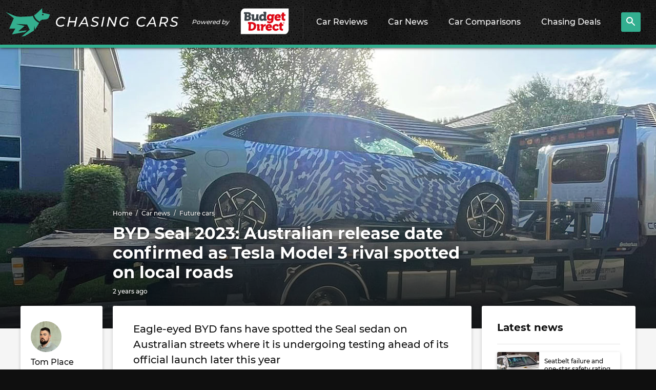

--- FILE ---
content_type: text/html; charset=UTF-8
request_url: https://www.chasingcars.com.au/news/future-cars/byd-seal-2023-australian-release-date-confirmed-as-tesla-model-3-rival-spotted-on-local-roads/
body_size: 21874
content:
<!DOCTYPE html>
<html lang="en-AU" class="no-js">

<head>
	<meta charset="UTF-8">
	<meta http-equiv="x-ua-compatible" content="ie=edge">
	<meta name="viewport" content="width=device-width, initial-scale=1">
	
<link rel="preconnect" href="//www.googletagmanager.com">
<link rel="dns-prefetch" href="//www.googletagmanager.com">
<link rel="preconnect" href="//ap1.thunderhead.com">
<link rel="dns-prefetch" href="//ap1.thunderhead.com">
<link rel="preconnect" href="//www.google-analytics.com">
<link rel="dns-prefetch" href="//www.google-analytics.com">
<link rel="preconnect" href="//www.googleadservices.com">
<link rel="dns-prefetch" href="//www.googleadservices.com">
<link rel="preconnect" href="//googleads.g.doubleclick.net">
<link rel="dns-prefetch" href="//googleads.g.doubleclick.net">
<link rel="preconnect" href="//www.google.com">
<link rel="dns-prefetch" href="//www.google.com">
<link rel="preconnect" href="//connect.facebook.net">
<link rel="dns-prefetch" href="//connect.facebook.net">

	<link rel="preload" href="https://www.chasingcars.com.au/wp-content/themes/cc/assets/fonts/Montserrat-Bold.woff2" as="font" crossOrigin="anonymous">
	<link rel="preload" href="https://www.chasingcars.com.au/wp-content/themes/cc/assets/fonts/Montserrat-Medium.woff2" as="font" crossOrigin="anonymous">
	<link rel="preload" href="https://www.chasingcars.com.au/wp-content/themes/cc/assets/fonts/Montserrat-ExtraBold.woff2" as="font" crossOrigin="anonymous">

	<link rel="profile" href="http://gmpg.org/xfn/11">
	<link rel="icon" href="https://www.chasingcars.com.au/wp-content/themes/cc/assets/images/favicon-32.png" sizes="32x32">
	<link rel="alternate" type="application/rss+xml" title="RSS Feed for chasingcars.com.au" href="https://www.chasingcars.com.au/feed/rss/" />

	<script>var dataLayer = [];</script>
	<style>
		.c-drop-nav__link.chasingcarsGPT {
			background-image: url(/wp-content/uploads/2023/06/new-icon.png);
			background-repeat: no-repeat;
			background-size: 60px;
			background-position-x: 150px;
			background-position-y: 10px;
		}
		@media (min-width: 1200px) {
			.c-drop-nav__item {
				padding: 0 17px 6px;
			}
			.c-drop-nav__link.chasingcarsGPT {
				background-position-x: center;
				background-position-y: 4px;
			}
			.c-header__brand {
				padding-right: 15px;
			}
		}
	</style>	
	<meta name='robots' content='index, follow, max-image-preview:large, max-snippet:-1, max-video-preview:-1' />

	<!-- This site is optimized with the Yoast SEO Premium plugin v19.6 (Yoast SEO v20.11) - https://yoast.com/wordpress/plugins/seo/ -->
	<title>BYD Seal 2023: Australian release date confirmed as Tesla Model 3 rival spotted on local roads - Chasing Cars</title>
	<meta name="description" content="BYD distributor EV Direct has been spotted testing its Seal sedan on Australian roads ahead of its local on-sale date in the third quarter of this year – Eagle-eyed BYD fans have spotted the Seal sedan on Australian streets where it is undergoing testing ahead of its official launch later this year" />
	<link rel="canonical" href="https://www.chasingcars.com.au/news/future-cars/byd-seal-2023-australian-release-date-confirmed-as-tesla-model-3-rival-spotted-on-local-roads/" />
	<meta property="og:locale" content="en_US" />
	<meta property="og:type" content="article" />
	<meta property="og:title" content="BYD Seal 2023: Australian release date confirmed as Tesla Model 3 rival spotted on local roads" />
	<meta property="og:description" content="BYD distributor EV Direct has been spotted testing its Seal sedan on Australian roads ahead of its local on-sale date in the third quarter of this year – Eagle-eyed BYD fans have spotted the Seal sedan on Australian streets where it is undergoing testing ahead of its official launch later this year" />
	<meta property="og:url" content="https://www.chasingcars.com.au/news/future-cars/byd-seal-2023-australian-release-date-confirmed-as-tesla-model-3-rival-spotted-on-local-roads/" />
	<meta property="og:site_name" content="Chasing Cars" />
	<meta property="article:publisher" content="https://www.facebook.com/chasingcarsaustralia" />
	<meta property="article:published_time" content="2023-01-23T04:45:14+00:00" />
	<meta property="article:modified_time" content="2024-04-16T00:49:00+00:00" />
	<meta property="og:image" content="https://www.chasingcars.com.au/wp-content/uploads/2023/01/BYD-Seal-2023-feature.jpg" />
	<meta property="og:image:width" content="1920" />
	<meta property="og:image:height" content="550" />
	<meta property="og:image:type" content="image/jpeg" />
	<meta name="author" content="Tom Place" />
	<meta name="twitter:card" content="summary_large_image" />
	<meta name="twitter:description" content="BYD distributor EV Direct has been spotted testing its Seal sedan on Australian roads ahead of its local on-sale date in the third quarter of this year – Eagle-eyed BYD fans have spotted the Seal sedan on Australian streets where it is undergoing testing ahead of its official launch later this year" />
	<meta name="twitter:creator" content="@chasingcarsblog" />
	<meta name="twitter:site" content="@chasingcarsblog" />
	<meta name="twitter:label1" content="Written by" />
	<meta name="twitter:data1" content="Tom Place" />
	<meta name="twitter:label2" content="Est. reading time" />
	<meta name="twitter:data2" content="3 minutes" />
	<script type="application/ld+json" class="yoast-schema-graph">{"@context":"https://schema.org","@graph":[{"@type":"NewsArticle","@id":"https://www.chasingcars.com.au/news/future-cars/byd-seal-2023-australian-release-date-confirmed-as-tesla-model-3-rival-spotted-on-local-roads/#newsarticle","author":{"@type":"Person","@id":"https://www.chasingcars.com.au/#/schema/person/3be3c599e6eb337411697761aa7429dc","name":"Tom Place","url":"https://www.chasingcars.com.au/about-us/thomas-place/"},"headline":"BYD Seal 2023: Australian release date confirmed as Tesla Model 3 rival spotted on local roads","datePublished":"2023-01-23T04:45:14+00:00","dateModified":"2024-04-16T00:49:00+00:00","mainEntityOfPage":"https://www.chasingcars.com.au/news/future-cars/byd-seal-2023-australian-release-date-confirmed-as-tesla-model-3-rival-spotted-on-local-roads/#newsarticle","wordCount":456,"publisher":{"id":"https://www.chasingcars.com.au/#organization"},"image":"https://www.chasingcars.com.au/news/future-cars/byd-seal-2023-australian-release-date-confirmed-as-tesla-model-3-rival-spotted-on-local-roads/#primaryimage","thumbnailUrl":"https://www.chasingcars.com.au/wp-content/uploads/2023/01/BYD-Seal-2023-feature.jpg","articleSection":["Future cars"],"inLanguage":"en-AU","copyrightYear":"2023","copyrightHolder":{"@id":"https://www.chasingcars.com.au/#organization"}},{"@type":"ImageObject","inLanguage":"en-AU","@id":"https://www.chasingcars.com.au/news/future-cars/byd-seal-2023-australian-release-date-confirmed-as-tesla-model-3-rival-spotted-on-local-roads/#primaryimage","url":"https://www.chasingcars.com.au/wp-content/uploads/2023/01/BYD-Seal-2023-feature.jpg","contentUrl":"https://www.chasingcars.com.au/wp-content/uploads/2023/01/BYD-Seal-2023-feature.jpg","width":1920,"height":550,"caption":"BYD Seal 2023 feature"},{"@type":"BreadcrumbList","@id":"https://www.chasingcars.com.au/news/future-cars/byd-seal-2023-australian-release-date-confirmed-as-tesla-model-3-rival-spotted-on-local-roads/#breadcrumb","itemListElement":[{"@type":"ListItem","position":1,"name":"Home","item":"https://www.chasingcars.com.au/"},{"@type":"ListItem","position":2,"name":"News","item":"https://www.chasingcars.com.au/news/"},{"@type":"ListItem","position":3,"name":"BYD Seal 2023: Australian release date confirmed as Tesla Model 3 rival spotted on local roads","item":{"@id":"https://www.chasingcars.com.au/news/future-cars/byd-seal-2023-australian-release-date-confirmed-as-tesla-model-3-rival-spotted-on-local-roads/#newsarticle"}}]},{"@type":"WebSite","@id":"https://www.chasingcars.com.au/#website","url":"https://www.chasingcars.com.au/","name":"Chasing Cars - Independent Car Reviews","description":"We make Australia&#039;s best car reviews.","publisher":{"@id":"https://www.chasingcars.com.au/#organization"},"potentialAction":[{"@type":"SearchAction","target":{"@type":"EntryPoint","urlTemplate":"https://www.chasingcars.com.au/?s={search_term_string}"},"query-input":"required name=search_term_string"}],"inLanguage":"en-AU"},{"@type":"Organization","@id":"https://www.chasingcars.com.au/#organization","name":"Chasing Cars","url":"https://www.chasingcars.com.au/","logo":{"@type":"ImageObject","inLanguage":"en-AU","@id":"https://www.chasingcars.com.au/#/schema/logo/image/","url":"https://www.chasingcars.com.au/wp-content/uploads/2022/12/chasing-cars-1.png","contentUrl":"https://www.chasingcars.com.au/wp-content/uploads/2022/12/chasing-cars-1.png","width":600,"height":149,"caption":"Chasing Cars"},"image":{"@id":"https://www.chasingcars.com.au/#/schema/logo/image/"},"sameAs":["https://www.facebook.com/chasingcarsaustralia","https://twitter.com/chasingcarsblog","https://www.instagram.com/chasingcars.com.au/","https://www.youtube.com/chasingcarsaustralia","https://www.linkedin.com/company/chasing-cars/"],"parentOrganization":{"@type":"Organization","url":"https://www.budgetdirect.com.au/","name":"Budget Direct","sameAs":["https://www.facebook.com/BudgetDirect","https://twitter.com/BudgetDirect","https://www.youtube.com/user/budgetdirect","https://www.linkedin.com/company/budget-direct","https://en.wikipedia.org/wiki/Budget_Direct","https://en.wikipedia.org/wiki/Budget_Direct"]},"foundingDate":"2012","founders":{"@type":"Person","name":"Tom Baker"},"contactPoint":{"@type":"ContactPoint","contactType":"General Enquiries","url":"https://www.chasingcars.com.au/contact/"}},{"@type":"Person","@id":"https://www.chasingcars.com.au/#/schema/person/3be3c599e6eb337411697761aa7429dc","name":"Tom Place","image":{"@type":"ImageObject","inLanguage":"en-AU","@id":"https://www.chasingcars.com.au/#/schema/person/image/","url":"https://secure.gravatar.com/avatar/860e51e7bb541d3c85ff629628fdd2a0?s=96&d=mm&r=g","contentUrl":"https://secure.gravatar.com/avatar/860e51e7bb541d3c85ff629628fdd2a0?s=96&d=mm&r=g","caption":"Tom Place"},"description":"Thomas cut his teeth working as a general news reporter at Channel Seven and the Daily Mail Australia before putting his passion for cars to good use as a writer for Chasing Cars.","sameAs":["http://chasingcars.com.au"],"url":"https://www.chasingcars.com.au/about-us/thomas-place/"}]}</script>
	<!-- / Yoast SEO Premium plugin. -->



<link data-minify="1" rel='stylesheet' id='classic-theme-styles-css' href='https://www.chasingcars.com.au/wp-content/cache/min/1/wp-includes/css/classic-themes.css?ver=1757045859' type='text/css' media='all' />
<style id='global-styles-inline-css' type='text/css'>
body{--wp--preset--color--black: #000000;--wp--preset--color--cyan-bluish-gray: #abb8c3;--wp--preset--color--white: #ffffff;--wp--preset--color--pale-pink: #f78da7;--wp--preset--color--vivid-red: #cf2e2e;--wp--preset--color--luminous-vivid-orange: #ff6900;--wp--preset--color--luminous-vivid-amber: #fcb900;--wp--preset--color--light-green-cyan: #7bdcb5;--wp--preset--color--vivid-green-cyan: #00d084;--wp--preset--color--pale-cyan-blue: #8ed1fc;--wp--preset--color--vivid-cyan-blue: #0693e3;--wp--preset--color--vivid-purple: #9b51e0;--wp--preset--gradient--vivid-cyan-blue-to-vivid-purple: linear-gradient(135deg,rgba(6,147,227,1) 0%,rgb(155,81,224) 100%);--wp--preset--gradient--light-green-cyan-to-vivid-green-cyan: linear-gradient(135deg,rgb(122,220,180) 0%,rgb(0,208,130) 100%);--wp--preset--gradient--luminous-vivid-amber-to-luminous-vivid-orange: linear-gradient(135deg,rgba(252,185,0,1) 0%,rgba(255,105,0,1) 100%);--wp--preset--gradient--luminous-vivid-orange-to-vivid-red: linear-gradient(135deg,rgba(255,105,0,1) 0%,rgb(207,46,46) 100%);--wp--preset--gradient--very-light-gray-to-cyan-bluish-gray: linear-gradient(135deg,rgb(238,238,238) 0%,rgb(169,184,195) 100%);--wp--preset--gradient--cool-to-warm-spectrum: linear-gradient(135deg,rgb(74,234,220) 0%,rgb(151,120,209) 20%,rgb(207,42,186) 40%,rgb(238,44,130) 60%,rgb(251,105,98) 80%,rgb(254,248,76) 100%);--wp--preset--gradient--blush-light-purple: linear-gradient(135deg,rgb(255,206,236) 0%,rgb(152,150,240) 100%);--wp--preset--gradient--blush-bordeaux: linear-gradient(135deg,rgb(254,205,165) 0%,rgb(254,45,45) 50%,rgb(107,0,62) 100%);--wp--preset--gradient--luminous-dusk: linear-gradient(135deg,rgb(255,203,112) 0%,rgb(199,81,192) 50%,rgb(65,88,208) 100%);--wp--preset--gradient--pale-ocean: linear-gradient(135deg,rgb(255,245,203) 0%,rgb(182,227,212) 50%,rgb(51,167,181) 100%);--wp--preset--gradient--electric-grass: linear-gradient(135deg,rgb(202,248,128) 0%,rgb(113,206,126) 100%);--wp--preset--gradient--midnight: linear-gradient(135deg,rgb(2,3,129) 0%,rgb(40,116,252) 100%);--wp--preset--duotone--dark-grayscale: url('#wp-duotone-dark-grayscale');--wp--preset--duotone--grayscale: url('#wp-duotone-grayscale');--wp--preset--duotone--purple-yellow: url('#wp-duotone-purple-yellow');--wp--preset--duotone--blue-red: url('#wp-duotone-blue-red');--wp--preset--duotone--midnight: url('#wp-duotone-midnight');--wp--preset--duotone--magenta-yellow: url('#wp-duotone-magenta-yellow');--wp--preset--duotone--purple-green: url('#wp-duotone-purple-green');--wp--preset--duotone--blue-orange: url('#wp-duotone-blue-orange');--wp--preset--font-size--small: 13px;--wp--preset--font-size--medium: 20px;--wp--preset--font-size--large: 36px;--wp--preset--font-size--x-large: 42px;--wp--preset--spacing--20: 0.44rem;--wp--preset--spacing--30: 0.67rem;--wp--preset--spacing--40: 1rem;--wp--preset--spacing--50: 1.5rem;--wp--preset--spacing--60: 2.25rem;--wp--preset--spacing--70: 3.38rem;--wp--preset--spacing--80: 5.06rem;}:where(.is-layout-flex){gap: 0.5em;}body .is-layout-flow > .alignleft{float: left;margin-inline-start: 0;margin-inline-end: 2em;}body .is-layout-flow > .alignright{float: right;margin-inline-start: 2em;margin-inline-end: 0;}body .is-layout-flow > .aligncenter{margin-left: auto !important;margin-right: auto !important;}body .is-layout-constrained > .alignleft{float: left;margin-inline-start: 0;margin-inline-end: 2em;}body .is-layout-constrained > .alignright{float: right;margin-inline-start: 2em;margin-inline-end: 0;}body .is-layout-constrained > .aligncenter{margin-left: auto !important;margin-right: auto !important;}body .is-layout-constrained > :where(:not(.alignleft):not(.alignright):not(.alignfull)){max-width: var(--wp--style--global--content-size);margin-left: auto !important;margin-right: auto !important;}body .is-layout-constrained > .alignwide{max-width: var(--wp--style--global--wide-size);}body .is-layout-flex{display: flex;}body .is-layout-flex{flex-wrap: wrap;align-items: center;}body .is-layout-flex > *{margin: 0;}:where(.wp-block-columns.is-layout-flex){gap: 2em;}.has-black-color{color: var(--wp--preset--color--black) !important;}.has-cyan-bluish-gray-color{color: var(--wp--preset--color--cyan-bluish-gray) !important;}.has-white-color{color: var(--wp--preset--color--white) !important;}.has-pale-pink-color{color: var(--wp--preset--color--pale-pink) !important;}.has-vivid-red-color{color: var(--wp--preset--color--vivid-red) !important;}.has-luminous-vivid-orange-color{color: var(--wp--preset--color--luminous-vivid-orange) !important;}.has-luminous-vivid-amber-color{color: var(--wp--preset--color--luminous-vivid-amber) !important;}.has-light-green-cyan-color{color: var(--wp--preset--color--light-green-cyan) !important;}.has-vivid-green-cyan-color{color: var(--wp--preset--color--vivid-green-cyan) !important;}.has-pale-cyan-blue-color{color: var(--wp--preset--color--pale-cyan-blue) !important;}.has-vivid-cyan-blue-color{color: var(--wp--preset--color--vivid-cyan-blue) !important;}.has-vivid-purple-color{color: var(--wp--preset--color--vivid-purple) !important;}.has-black-background-color{background-color: var(--wp--preset--color--black) !important;}.has-cyan-bluish-gray-background-color{background-color: var(--wp--preset--color--cyan-bluish-gray) !important;}.has-white-background-color{background-color: var(--wp--preset--color--white) !important;}.has-pale-pink-background-color{background-color: var(--wp--preset--color--pale-pink) !important;}.has-vivid-red-background-color{background-color: var(--wp--preset--color--vivid-red) !important;}.has-luminous-vivid-orange-background-color{background-color: var(--wp--preset--color--luminous-vivid-orange) !important;}.has-luminous-vivid-amber-background-color{background-color: var(--wp--preset--color--luminous-vivid-amber) !important;}.has-light-green-cyan-background-color{background-color: var(--wp--preset--color--light-green-cyan) !important;}.has-vivid-green-cyan-background-color{background-color: var(--wp--preset--color--vivid-green-cyan) !important;}.has-pale-cyan-blue-background-color{background-color: var(--wp--preset--color--pale-cyan-blue) !important;}.has-vivid-cyan-blue-background-color{background-color: var(--wp--preset--color--vivid-cyan-blue) !important;}.has-vivid-purple-background-color{background-color: var(--wp--preset--color--vivid-purple) !important;}.has-black-border-color{border-color: var(--wp--preset--color--black) !important;}.has-cyan-bluish-gray-border-color{border-color: var(--wp--preset--color--cyan-bluish-gray) !important;}.has-white-border-color{border-color: var(--wp--preset--color--white) !important;}.has-pale-pink-border-color{border-color: var(--wp--preset--color--pale-pink) !important;}.has-vivid-red-border-color{border-color: var(--wp--preset--color--vivid-red) !important;}.has-luminous-vivid-orange-border-color{border-color: var(--wp--preset--color--luminous-vivid-orange) !important;}.has-luminous-vivid-amber-border-color{border-color: var(--wp--preset--color--luminous-vivid-amber) !important;}.has-light-green-cyan-border-color{border-color: var(--wp--preset--color--light-green-cyan) !important;}.has-vivid-green-cyan-border-color{border-color: var(--wp--preset--color--vivid-green-cyan) !important;}.has-pale-cyan-blue-border-color{border-color: var(--wp--preset--color--pale-cyan-blue) !important;}.has-vivid-cyan-blue-border-color{border-color: var(--wp--preset--color--vivid-cyan-blue) !important;}.has-vivid-purple-border-color{border-color: var(--wp--preset--color--vivid-purple) !important;}.has-vivid-cyan-blue-to-vivid-purple-gradient-background{background: var(--wp--preset--gradient--vivid-cyan-blue-to-vivid-purple) !important;}.has-light-green-cyan-to-vivid-green-cyan-gradient-background{background: var(--wp--preset--gradient--light-green-cyan-to-vivid-green-cyan) !important;}.has-luminous-vivid-amber-to-luminous-vivid-orange-gradient-background{background: var(--wp--preset--gradient--luminous-vivid-amber-to-luminous-vivid-orange) !important;}.has-luminous-vivid-orange-to-vivid-red-gradient-background{background: var(--wp--preset--gradient--luminous-vivid-orange-to-vivid-red) !important;}.has-very-light-gray-to-cyan-bluish-gray-gradient-background{background: var(--wp--preset--gradient--very-light-gray-to-cyan-bluish-gray) !important;}.has-cool-to-warm-spectrum-gradient-background{background: var(--wp--preset--gradient--cool-to-warm-spectrum) !important;}.has-blush-light-purple-gradient-background{background: var(--wp--preset--gradient--blush-light-purple) !important;}.has-blush-bordeaux-gradient-background{background: var(--wp--preset--gradient--blush-bordeaux) !important;}.has-luminous-dusk-gradient-background{background: var(--wp--preset--gradient--luminous-dusk) !important;}.has-pale-ocean-gradient-background{background: var(--wp--preset--gradient--pale-ocean) !important;}.has-electric-grass-gradient-background{background: var(--wp--preset--gradient--electric-grass) !important;}.has-midnight-gradient-background{background: var(--wp--preset--gradient--midnight) !important;}.has-small-font-size{font-size: var(--wp--preset--font-size--small) !important;}.has-medium-font-size{font-size: var(--wp--preset--font-size--medium) !important;}.has-large-font-size{font-size: var(--wp--preset--font-size--large) !important;}.has-x-large-font-size{font-size: var(--wp--preset--font-size--x-large) !important;}
.wp-block-navigation a:where(:not(.wp-element-button)){color: inherit;}
:where(.wp-block-columns.is-layout-flex){gap: 2em;}
.wp-block-pullquote{font-size: 1.5em;line-height: 1.6;}
</style>
<link data-minify="1" rel='stylesheet' id='bd-styles-css' href='https://www.chasingcars.com.au/wp-content/cache/min/1/wp-content/themes/cc/assets/css/styles.css?ver=1757045860' type='text/css' media='all' />
<script type='text/javascript' src='https://www.chasingcars.com.au/wp-includes/js/jquery/jquery.js?ver=3.6.1' id='jquery-core-js'></script>
<script type='text/javascript' src='https://www.chasingcars.com.au/wp-includes/js/jquery/jquery-migrate.js?ver=3.3.2' id='jquery-migrate-js' defer></script>
		<style type="text/css" id="wp-custom-css">
					.c-btn--white { color: white; display:flex;justify-content:center;align-items:center;padding:3px;}
		.c-btn--icon {background-image: url(/wp-content/uploads/2023/06/new-icon.png);background-repeat: no-repeat;background-size: 60px;height: 35px;width: 65px;}		</style>
		


	<script>document.getElementsByTagName("html")[0].classList.remove('no-js');</script>
	<script>(function(w,d,s,l,i){w[l]=w[l]||[];w[l].push({'gtm.start':
	new Date().getTime(),event:'gtm.js'});var f=d.getElementsByTagName(s)[0],
	j=d.createElement(s),dl=l!='dataLayer'?'&l='+l:'';j.async=true;j.src=
	'https://www.googletagmanager.com/gtm.js?id='+i+dl;f.parentNode.insertBefore(j,f);
	})(window,document,'script','dataLayer','GTM-5HNG9M2');</script>	
</head>

<body class="post-template-default single single-post postid-62465 single-format-standard">
	<header class="c-header">
		<div class="c-header__nav-toggle">
			<svg 
                class="c-icon c-icon--menu lazyloadSVG " 
                viewBox="0 0 26.81 24.22" 
                width="26.81" 
                height="24.22" 
                data-icon="menu"
                ></svg>		</div>
		<div class="c-header__brand">
			<a href="/" class="c-header__logo">
				<img src="https://www.chasingcars.com.au/wp-content/themes/cc/assets/images/chasing-cars-logo.svg" alt="Chasing Cars" width="337" height="55" />
			</a>
			<div>Powered by</div>
			<a href="https://www.budgetdirect.com.au/?LinkId=13891" class="c-header__s-logo">
				<img src="https://www.chasingcars.com.au/wp-content/themes/cc/assets/images/budget-direct-logo-leaf.png" alt="Budget Direct" width="150" height="60" />
			</a>
		</div>
		<ul class="c-drop-nav c-drop-nav--on-hover">
			<li class="c-drop-nav__item">
				<a href="/reviews/" class="c-drop-nav__link">
					Car Reviews
					<svg 
                class="c-icon c-icon--chevron-right lazyloadSVG " 
                viewBox="0 0 13.654 21.657" 
                width="13.654" 
                height="21.657" 
                data-icon="chevron-right"
                ></svg>				</a>
				<div>
					<div class="c-a-menu">
						<div class="c-a-menu__inner">
							<ul class="c-a-menu__links">
																	<li class="c-a-menu__link">
										<a href="/reviews/">All reviews <svg 
                class="c-icon c-icon--chevron-right lazyloadSVG " 
                viewBox="0 0 13.654 21.657" 
                width="13.654" 
                height="21.657" 
                data-icon="chevron-right"
                ></svg></a>
									</li>
																	<li class="c-a-menu__link">
										<a href="https://www.chasingcars.com.au/reviews/midsize-suvs/">Midsize SUVs <svg 
                class="c-icon c-icon--chevron-right lazyloadSVG " 
                viewBox="0 0 13.654 21.657" 
                width="13.654" 
                height="21.657" 
                data-icon="chevron-right"
                ></svg></a>
									</li>
																	<li class="c-a-menu__link">
										<a href="https://www.chasingcars.com.au/reviews/small-cars/">Small cars <svg 
                class="c-icon c-icon--chevron-right lazyloadSVG " 
                viewBox="0 0 13.654 21.657" 
                width="13.654" 
                height="21.657" 
                data-icon="chevron-right"
                ></svg></a>
									</li>
																	<li class="c-a-menu__link">
										<a href="https://www.chasingcars.com.au/reviews/utes/">Utes <svg 
                class="c-icon c-icon--chevron-right lazyloadSVG " 
                viewBox="0 0 13.654 21.657" 
                width="13.654" 
                height="21.657" 
                data-icon="chevron-right"
                ></svg></a>
									</li>
																	<li class="c-a-menu__link">
										<a href="https://www.chasingcars.com.au/reviews/small-suvs/">Small SUVs <svg 
                class="c-icon c-icon--chevron-right lazyloadSVG " 
                viewBox="0 0 13.654 21.657" 
                width="13.654" 
                height="21.657" 
                data-icon="chevron-right"
                ></svg></a>
									</li>
																	<li class="c-a-menu__link">
										<a href="https://www.chasingcars.com.au/reviews/large-suvs/">Large SUVs <svg 
                class="c-icon c-icon--chevron-right lazyloadSVG " 
                viewBox="0 0 13.654 21.657" 
                width="13.654" 
                height="21.657" 
                data-icon="chevron-right"
                ></svg></a>
									</li>
																	<li class="c-a-menu__link">
										<a href="https://www.chasingcars.com.au/reviews/large-cars/">Large cars <svg 
                class="c-icon c-icon--chevron-right lazyloadSVG " 
                viewBox="0 0 13.654 21.657" 
                width="13.654" 
                height="21.657" 
                data-icon="chevron-right"
                ></svg></a>
									</li>
																	<li class="c-a-menu__link">
										<a href="https://www.chasingcars.com.au/reviews/sports-suvs/">Sports SUVs <svg 
                class="c-icon c-icon--chevron-right lazyloadSVG " 
                viewBox="0 0 13.654 21.657" 
                width="13.654" 
                height="21.657" 
                data-icon="chevron-right"
                ></svg></a>
									</li>
																	<li class="c-a-menu__link">
										<a href="https://www.chasingcars.com.au/reviews/sports-cars/">Sports cars <svg 
                class="c-icon c-icon--chevron-right lazyloadSVG " 
                viewBox="0 0 13.654 21.657" 
                width="13.654" 
                height="21.657" 
                data-icon="chevron-right"
                ></svg></a>
									</li>
																	<li class="c-a-menu__link">
										<a href="https://www.chasingcars.com.au/reviews/vans/">Vans <svg 
                class="c-icon c-icon--chevron-right lazyloadSVG " 
                viewBox="0 0 13.654 21.657" 
                width="13.654" 
                height="21.657" 
                data-icon="chevron-right"
                ></svg></a>
									</li>
															</ul>
							<div class="c-a-menu__content">
								<p>Latest reviews</p>
								<div class="l-grid  l-grid--two"><div class="l-grid__cells"><div class="l-grid__cell"><a href="https://www.chasingcars.com.au/reviews/large-suvs/denza-b5-leopard-2026-review/" class="c-card c-card--xshort  c-card--dark">
            <div class="c-card__img">
            <img class="lazyload" data-src="https://www.chasingcars.com.au/wp-content/uploads/2025/12/BYD-Denza-B5-2025-thumbnail-111x114.jpg" alt="Denza B5 Leopard 2026 Review" /></div>
            <p class="c-card__headline">Denza B5 Leopard 2026 Review</p>
            <p class="c-card__meta"><span class="c-r-time" data-time="1766979937">&nbsp;</span></p>
        </a></div><div class="l-grid__cell"><a href="https://www.chasingcars.com.au/reviews/large-cars/bmw-m5-touring-2026-review/" class="c-card c-card--xshort  c-card--dark">
            <div class="c-card__img">
            <img class="lazyload" data-src="https://www.chasingcars.com.au/wp-content/uploads/2025/11/2026-BMW-M5-Touring-thumb-111x114.png" alt="BMW M5 Touring 2026 Review" /></div>
            <p class="c-card__headline">BMW M5 Touring 2026 Review</p>
            <p class="c-card__meta"><span class="c-r-time" data-time="1766815214">&nbsp;</span></p>
        </a></div><div class="l-grid__cell"><a href="https://www.chasingcars.com.au/reviews/large-suvs/toyota-kluger-grande-hybrid-2026-review/" class="c-card c-card--xshort  c-card--dark">
            <div class="c-card__img">
            <img class="lazyload" data-src="https://www.chasingcars.com.au/wp-content/uploads/2025/12/Toyota-Kluger-Grande-2026-thumbnail-111x114.jpg" alt="Toyota Kluger Grande hybrid 2026 review" /></div>
            <p class="c-card__headline">Toyota Kluger Grande hybrid 2026 review</p>
            <p class="c-card__meta"><span class="c-r-time" data-time="1766678437">&nbsp;</span></p>
        </a></div><div class="l-grid__cell"><a href="https://www.chasingcars.com.au/reviews/midsize-suvs/zeekr-7x-performance-awd-2026-review/" class="c-card c-card--xshort  c-card--dark">
            <div class="c-card__img">
            <img class="lazyload" data-src="https://www.chasingcars.com.au/wp-content/uploads/2025/12/Zeekr-7X-Performance-2025-thumbnail-111x114.jpg" alt="Zeekr 7X Performance AWD 2026 review" /></div>
            <p class="c-card__headline">Zeekr 7X Performance AWD 2026 review</p>
            <p class="c-card__meta"><span class="c-r-time" data-time="1766444430">&nbsp;</span></p>
        </a></div><div class="l-grid__cell"><a href="https://www.chasingcars.com.au/reviews/large-suvs/toyota-land-cruiser-prado-250-series-long-term-review/" class="c-card c-card--xshort  c-card--dark">
            <div class="c-card__img">
            <img class="lazyload" data-src="https://www.chasingcars.com.au/wp-content/uploads/2025/12/Toyota-LandCruiser-Prado-GX-2025-thumbnail-111x114.jpg" alt="Toyota Land Cruiser Prado 250 Series long term review" /></div>
            <p class="c-card__headline">Toyota Land Cruiser Prado 250 Series long term review</p>
            <p class="c-card__meta"><span class="c-r-time" data-time="1766380233">&nbsp;</span></p>
        </a></div><div class="l-grid__cell"><a href="https://www.chasingcars.com.au/reviews/small-suvs/chery-tiggo-4-hybrid-ultimate-2026-review/" class="c-card c-card--xshort  c-card--dark">
            <div class="c-card__img">
            <img class="lazyload" data-src="https://www.chasingcars.com.au/wp-content/uploads/2025/12/Chery-Tiggo-4-Hybrid-2025-thumbnail-normal-111x114.jpg" alt="Chery Tiggo 4 Hybrid Ultimate 2026 review" /></div>
            <p class="c-card__headline">Chery Tiggo 4 Hybrid Ultimate 2026 review</p>
            <p class="c-card__meta"><span class="c-r-time" data-time="1766368008">&nbsp;</span></p>
        </a></div><div class="l-grid__cell"><a href="https://www.chasingcars.com.au/reviews/utes/gwm-cannon-ultra-long-term-review/" class="c-card c-card--xshort  c-card--dark">
            <div class="c-card__img">
            <img class="lazyload" data-src="https://www.chasingcars.com.au/wp-content/uploads/2025/12/2026-GWM-Cannon-Ultra-thumb-111x114.png" alt="GWM Cannon Ultra long term review" /></div>
            <p class="c-card__headline">GWM Cannon Ultra long term review</p>
            <p class="c-card__meta"><span class="c-r-time" data-time="1766363109">&nbsp;</span></p>
        </a></div><div class="l-grid__cell"><a href="https://www.chasingcars.com.au/reviews/midsize-suvs/subaru-forester-hybrid-long-term-review/" class="c-card c-card--xshort  c-card--dark">
            <div class="c-card__img">
            <img class="lazyload" data-src="https://www.chasingcars.com.au/wp-content/uploads/2025/11/Subaru-Forester-hybrid-AWD-2025-thumbnail-111x114.jpg" alt="Subaru Forester Hybrid Long Term Review" /></div>
            <p class="c-card__headline">Subaru Forester Hybrid Long Term Review</p>
            <p class="c-card__meta"><span class="c-r-time" data-time="1766112607">&nbsp;</span></p>
        </a></div></div></div>								<p><a href="/reviews/">See all reviews</a></p>
							</div>
						</div>
					</div>
				</div>
			</li>
			<li class="c-drop-nav__item">
				<a href="/news/" class="c-drop-nav__link">
					Car News
					<svg 
                class="c-icon c-icon--chevron-right lazyloadSVG " 
                viewBox="0 0 13.654 21.657" 
                width="13.654" 
                height="21.657" 
                data-icon="chevron-right"
                ></svg>				</a>
				<div>
					<div class="c-a-menu">
						<div class="c-a-menu__inner">
							<ul class="c-a-menu__links">
																	<li class="c-a-menu__link">
										<a href="/news/">All news <svg 
                class="c-icon c-icon--chevron-right lazyloadSVG " 
                viewBox="0 0 13.654 21.657" 
                width="13.654" 
                height="21.657" 
                data-icon="chevron-right"
                ></svg></a>
									</li>
																	<li class="c-a-menu__link">
										<a href="https://www.chasingcars.com.au/news/car-industry/">Car industry <svg 
                class="c-icon c-icon--chevron-right lazyloadSVG " 
                viewBox="0 0 13.654 21.657" 
                width="13.654" 
                height="21.657" 
                data-icon="chevron-right"
                ></svg></a>
									</li>
																	<li class="c-a-menu__link">
										<a href="https://www.chasingcars.com.au/news/car-recalls/">Car recalls <svg 
                class="c-icon c-icon--chevron-right lazyloadSVG " 
                viewBox="0 0 13.654 21.657" 
                width="13.654" 
                height="21.657" 
                data-icon="chevron-right"
                ></svg></a>
									</li>
																	<li class="c-a-menu__link">
										<a href="https://www.chasingcars.com.au/news/car-safety/">Car safety <svg 
                class="c-icon c-icon--chevron-right lazyloadSVG " 
                viewBox="0 0 13.654 21.657" 
                width="13.654" 
                height="21.657" 
                data-icon="chevron-right"
                ></svg></a>
									</li>
																	<li class="c-a-menu__link">
										<a href="https://www.chasingcars.com.au/news/car-technology/">Car technology <svg 
                class="c-icon c-icon--chevron-right lazyloadSVG " 
                viewBox="0 0 13.654 21.657" 
                width="13.654" 
                height="21.657" 
                data-icon="chevron-right"
                ></svg></a>
									</li>
																	<li class="c-a-menu__link">
										<a href="https://www.chasingcars.com.au/news/electric-vehicles/">Electric vehicles <svg 
                class="c-icon c-icon--chevron-right lazyloadSVG " 
                viewBox="0 0 13.654 21.657" 
                width="13.654" 
                height="21.657" 
                data-icon="chevron-right"
                ></svg></a>
									</li>
																	<li class="c-a-menu__link">
										<a href="https://www.chasingcars.com.au/news/financing/">Financing <svg 
                class="c-icon c-icon--chevron-right lazyloadSVG " 
                viewBox="0 0 13.654 21.657" 
                width="13.654" 
                height="21.657" 
                data-icon="chevron-right"
                ></svg></a>
									</li>
																	<li class="c-a-menu__link">
										<a href="https://www.chasingcars.com.au/news/future-cars/">Future cars <svg 
                class="c-icon c-icon--chevron-right lazyloadSVG " 
                viewBox="0 0 13.654 21.657" 
                width="13.654" 
                height="21.657" 
                data-icon="chevron-right"
                ></svg></a>
									</li>
																	<li class="c-a-menu__link">
										<a href="https://www.chasingcars.com.au/news/new-car-prices/">New car prices <svg 
                class="c-icon c-icon--chevron-right lazyloadSVG " 
                viewBox="0 0 13.654 21.657" 
                width="13.654" 
                height="21.657" 
                data-icon="chevron-right"
                ></svg></a>
									</li>
																	<li class="c-a-menu__link">
										<a href="https://www.chasingcars.com.au/news/uncategorized/">Uncategorized <svg 
                class="c-icon c-icon--chevron-right lazyloadSVG " 
                viewBox="0 0 13.654 21.657" 
                width="13.654" 
                height="21.657" 
                data-icon="chevron-right"
                ></svg></a>
									</li>
															</ul>
							<div class="c-a-menu__content">
								<p>Latest news</p>
								<div class="l-grid  l-grid--two"><div class="l-grid__cells"><div class="l-grid__cell"><a href="https://www.chasingcars.com.au/news/car-safety/seatbelt-failure-and-one-star-safety-rating-for-suzukis-new-suv-as-brand-scrambles-to-investigate/" class="c-card c-card--xshort  c-card--dark">
            <div class="c-card__img">
            <img class="lazyload" data-src="https://www.chasingcars.com.au/wp-content/uploads/2025/12/Suzuki-Fronx-ANCAP-crash-test-2025-thumbnail-111x114.jpg" alt="Seatbelt failure and one-star safety rating for Suzuki’s new SUV as brand scrambles to investigate" /></div>
            <p class="c-card__headline">Seatbelt failure and one-star safety rating for Suzuki’s new SUV as brand scrambles to investigate</p>
            <p class="c-card__meta"><span class="c-r-time" data-time="1766379265">&nbsp;</span></p>
        </a></div><div class="l-grid__cell"><a href="https://www.chasingcars.com.au/news/future-cars/strong-sales-for-rav4-in-light-of-new-generation-an-indicator-of-future-success-says-toyota/" class="c-card c-card--xshort  c-card--dark">
            <div class="c-card__img">
            <img class="lazyload" data-src="https://www.chasingcars.com.au/wp-content/uploads/2025/11/2026-Toyota-RAV4-16-111x114.jpg" alt="Strong sales for RAV4 in light of new generation an indicator of future success, says Toyota" /></div>
            <p class="c-card__headline">Strong sales for RAV4 in light of new generation an indicator of future success, says Toyota</p>
            <p class="c-card__meta"><span class="c-r-time" data-time="1766031802">&nbsp;</span></p>
        </a></div><div class="l-grid__cell"><a href="https://www.chasingcars.com.au/news/car-industry/eu-backflips-on-2035-internal-combustion-ban/" class="c-card c-card--xshort  c-card--dark">
            <div class="c-card__img">
            <img class="lazyload" data-src="https://www.chasingcars.com.au/wp-content/uploads/2024/10/2024.04.19-8-of-45-111x114.jpg" alt="EU backflips on 2035 internal combustion ban" /></div>
            <p class="c-card__headline">EU backflips on 2035 internal combustion ban</p>
            <p class="c-card__meta"><span class="c-r-time" data-time="1765931033">&nbsp;</span></p>
        </a></div><div class="l-grid__cell"><a href="https://www.chasingcars.com.au/news/car-technology/classic-toyota-fj-cruiser-vs-2026-landcruiser-fj-spec-battle-which-is-better-on-paper/" class="c-card c-card--xshort  c-card--dark">
            <div class="c-card__img">
            <img class="lazyload" data-src="https://www.chasingcars.com.au/wp-content/uploads/2025/12/FJ-vs-FJ-thumbnail-111x114.jpg" alt="Classic Toyota FJ Cruiser vs 2026 LandCruiser FJ spec battle: which is better on paper?" /></div>
            <p class="c-card__headline">Classic Toyota FJ Cruiser vs 2026 LandCruiser FJ spec battle: which is better on paper?</p>
            <p class="c-card__meta"><span class="c-r-time" data-time="1765862134">&nbsp;</span></p>
        </a></div><div class="l-grid__cell"><a href="https://www.chasingcars.com.au/news/new-car-prices/byd-sealion-5-plug-in-hybrid-2026-priced-in-australia-undercuts-mg-hs-and-chery-tiggo-7/" class="c-card c-card--xshort  c-card--dark">
            <div class="c-card__img">
            <img class="lazyload" data-src="https://www.chasingcars.com.au/wp-content/uploads/2025/12/2026-BYD-Sealion-5-front-3-4-alt-111x114.png" alt="BYD Sealion 5 plug-in hybrid 2026 priced in Australia, undercuts MG HS and Chery Tiggo 7" /></div>
            <p class="c-card__headline">BYD Sealion 5 plug-in hybrid 2026 priced in Australia, undercuts MG HS and Chery Tiggo 7</p>
            <p class="c-card__meta"><span class="c-r-time" data-time="1765785107">&nbsp;</span></p>
        </a></div><div class="l-grid__cell"><a href="https://www.chasingcars.com.au/news/future-cars/toyota-bz4x-price-slashed-tesla-model-y-and-kia-ev5-rival-cops-big-overhaul-for-2026/" class="c-card c-card--xshort  c-card--dark">
            <div class="c-card__img">
            <img class="lazyload" data-src="https://www.chasingcars.com.au/wp-content/uploads/2025/12/2026-Toyota-bZ4X-front-3-4-111x114.png" alt="Toyota bZ4X price slashed! Tesla Model Y and Kia EV5 rival cops big overhaul for 2026" /></div>
            <p class="c-card__headline">Toyota bZ4X price slashed! Tesla Model Y and Kia EV5 rival cops big overhaul for 2026</p>
            <p class="c-card__meta"><span class="c-r-time" data-time="1765512421">&nbsp;</span></p>
        </a></div><div class="l-grid__cell"><a href="https://www.chasingcars.com.au/news/car-technology/mazda-determined-to-revive-its-premium-engineering-reputation-following-rushed-cx-60-development/" class="c-card c-card--xshort  c-card--dark">
            <div class="c-card__img">
            <img class="lazyload" data-src="https://www.chasingcars.com.au/wp-content/uploads/2025/10/2026-Mazda-CX-60-four-cylinder-2-111x114.jpg" alt="Mazda determined to revive its premium engineering reputation, following rushed CX-60 development" /></div>
            <p class="c-card__headline">Mazda determined to revive its premium engineering reputation, following rushed CX-60 development</p>
            <p class="c-card__meta"><span class="c-r-time" data-time="1765426711">&nbsp;</span></p>
        </a></div><div class="l-grid__cell"><a href="https://www.chasingcars.com.au/news/car-technology/new-kia-seltos-revealed-with-hybrid-option-and-plenty-of-buttons-coming-to-australia-in-2026/" class="c-card c-card--xshort  c-card--dark">
            <div class="c-card__img">
            <img class="lazyload" data-src="https://www.chasingcars.com.au/wp-content/uploads/2025/12/Kia-Stonic-2026-thumbnail-111x114.jpg" alt="New Kia Seltos revealed with hybrid option and plenty of buttons, coming to Australia in 2026" /></div>
            <p class="c-card__headline">New Kia Seltos revealed with hybrid option and plenty of buttons, coming to Australia in 2026</p>
            <p class="c-card__meta"><span class="c-r-time" data-time="1765350900">&nbsp;</span></p>
        </a></div></div></div>								<p><a href="/news/">See all news</a></p>
							</div>
						</div>
					</div>
				</div>
			</li>
			<li class="c-drop-nav__item">
				<a href="/compare/" class="c-drop-nav__link">
					Car Comparisons
					<svg 
                class="c-icon c-icon--chevron-right lazyloadSVG " 
                viewBox="0 0 13.654 21.657" 
                width="13.654" 
                height="21.657" 
                data-icon="chevron-right"
                ></svg>				</a>
				<div>
					<div class="c-a-menu">
						<div class="c-a-menu__inner">
							<ul class="c-a-menu__links">
								<li class="c-a-menu__link">
									<a href="/compare/">All comparisons <svg 
                class="c-icon c-icon--chevron-right lazyloadSVG " 
                viewBox="0 0 13.654 21.657" 
                width="13.654" 
                height="21.657" 
                data-icon="chevron-right"
                ></svg></a>
								</li>
							</ul>
							<div class="c-a-menu__content">
								<p>Latest comparisons</p>
								<div class="l-grid  l-grid--two"><div class="l-grid__cells"><div class="l-grid__cell"><a href="https://www.chasingcars.com.au/compare/kia-tasman-vs-ford-ranger-vs-toyota-hilux-vs-mitsubishi-triton-2025-dual-cab-comparison-review/" class="c-card c-card--xshort  c-card--dark">
            <div class="c-card__img">
            <img class="lazyload" data-src="https://www.chasingcars.com.au/wp-content/uploads/2025/08/Kia-Tasman-Ford-Ranger-Toyota-Hilux-Mitsubishi-Triton-2025-test-thumbnail-2-111x114.jpg" alt="<strong>Kia Tasman vs Ford Ranger vs Toyota Hilux vs Mitsubishi Triton 2025 dual-cab comparison review</strong>" /><div class="c-play-btn c-play-btn--small">
                <svg 
                class="c-icon c-icon--play-arrow lazyloadSVG " 
                viewBox="0 0 13.52 20.26" 
                width="13.52" 
                height="20.26" 
                data-icon="play-arrow"
                ></svg>
                </div></div>
            <p class="c-card__headline"><strong>Kia Tasman vs Ford Ranger vs Toyota Hilux vs Mitsubishi Triton 2025 dual-cab comparison review</strong></p>
            <p class="c-card__meta"><span class="c-r-time" data-time="1754636520">&nbsp;</span></p>
        </a></div><div class="l-grid__cell"><a href="https://www.chasingcars.com.au/compare/byd-shark-6-vs-gwm-cannon-alpha-phev-comparison-review/" class="c-card c-card--xshort  c-card--dark">
            <div class="c-card__img">
            <img class="lazyload" data-src="https://www.chasingcars.com.au/wp-content/uploads/2025/05/GWM-Cannon-Alpha-PHEV-2025-20-111x114.jpg" alt="BYD Shark 6 vs GWM Cannon Alpha PHEV comparison review" /></div>
            <p class="c-card__headline">BYD Shark 6 vs GWM Cannon Alpha PHEV comparison review</p>
            <p class="c-card__meta"><span class="c-r-time" data-time="1754283802">&nbsp;</span></p>
        </a></div><div class="l-grid__cell"><a href="https://www.chasingcars.com.au/compare/chery-tiggo-4-vs-mg-zs-2025-comparison-review/" class="c-card c-card--xshort  c-card--dark">
            <div class="c-card__img">
            <img class="lazyload" data-src="https://www.chasingcars.com.au/wp-content/uploads/2025/06/Chery-Tiggo-4-v-MG-ZS-thumbnail-111x114.jpg" alt="Chery Tiggo 4 vs MG ZS 2025 Comparison review" /></div>
            <p class="c-card__headline">Chery Tiggo 4 vs MG ZS 2025 Comparison review</p>
            <p class="c-card__meta"><span class="c-r-time" data-time="1751263171">&nbsp;</span></p>
        </a></div><div class="l-grid__cell"><a href="https://www.chasingcars.com.au/compare/which-electric-small-suv-is-best-byd-atto-3-vs-kia-ev3-vs-mg-s5-ev-2025-comparison-review/" class="c-card c-card--xshort  c-card--dark">
            <div class="c-card__img">
            <img class="lazyload" data-src="https://www.chasingcars.com.au/wp-content/uploads/2025/06/BYD-Atto-3-MG-S5-Kia-EV3-2025-thumbnail-111x114.jpg" alt="Which electric small SUV is best? BYD Atto 3 vs Kia EV3 vs MG S5 EV 2025 comparison review" /></div>
            <p class="c-card__headline">Which electric small SUV is best? BYD Atto 3 vs Kia EV3 vs MG S5 EV 2025 comparison review</p>
            <p class="c-card__meta"><span class="c-r-time" data-time="1749015542">&nbsp;</span></p>
        </a></div><div class="l-grid__cell"><a href="https://www.chasingcars.com.au/compare/best-new-cars-2025-hyundai-santa-fe-seven-seater-family-car-of-the-year/" class="c-card c-card--xshort  c-card--dark">
            <div class="c-card__img">
            <img class="lazyload" data-src="https://www.chasingcars.com.au/wp-content/uploads/2025/05/2025-hyundai-santa-fe-winner-1-111x114.jpg" alt="Best New Cars 2025: Hyundai Santa Fe – Seven-Seater Family Car of the Year" /></div>
            <p class="c-card__headline">Best New Cars 2025: Hyundai Santa Fe – Seven-Seater Family Car of the Year</p>
            <p class="c-card__meta"><span class="c-r-time" data-time="1747610393">&nbsp;</span></p>
        </a></div><div class="l-grid__cell"><a href="https://www.chasingcars.com.au/compare/best-new-cars-2025-skoda-enyaq-five-seater-family-vehicle-of-the-year/" class="c-card c-card--xshort  c-card--dark">
            <div class="c-card__img">
            <img class="lazyload" data-src="https://www.chasingcars.com.au/wp-content/uploads/2025/05/2025-fcoty-winner-skoda-enyaq-v2-111x114.jpg" alt="Best New Cars 2025: Skoda Enyaq – Five-Seater Family Vehicle of the Year" /></div>
            <p class="c-card__headline">Best New Cars 2025: Skoda Enyaq – Five-Seater Family Vehicle of the Year</p>
            <p class="c-card__meta"><span class="c-r-time" data-time="1747609905">&nbsp;</span></p>
        </a></div><div class="l-grid__cell"><a href="https://www.chasingcars.com.au/compare/best-new-cars-2025-polestar-3-luxury-vehicle-car-of-the-year/" class="c-card c-card--xshort  c-card--dark">
            <div class="c-card__img">
            <img class="lazyload" data-src="https://www.chasingcars.com.au/wp-content/uploads/2025/05/2025-polestar-3-winner-111x114.jpg" alt="Best New Cars 2025: Polestar 3 – Luxury Vehicle Car of the Year" /></div>
            <p class="c-card__headline">Best New Cars 2025: Polestar 3 – Luxury Vehicle Car of the Year</p>
            <p class="c-card__meta"><span class="c-r-time" data-time="1747609877">&nbsp;</span></p>
        </a></div><div class="l-grid__cell"><a href="https://www.chasingcars.com.au/compare/2025-premium-small-car-of-the-year/" class="c-card c-card--xshort  c-card--dark">
            <div class="c-card__img">
            <img class="lazyload" data-src="https://www.chasingcars.com.au/wp-content/uploads/2025/05/2025-mini-aceman-winner-111x114.jpg" alt="Best New Cars 2025: Mini Aceman – Premium Small Car of the Year" /></div>
            <p class="c-card__headline">Best New Cars 2025: Mini Aceman – Premium Small Car of the Year</p>
            <p class="c-card__meta"><span class="c-r-time" data-time="1747609750">&nbsp;</span></p>
        </a></div></div></div>								<p><a href="/compare/">See all comparisons</a></p>
							</div>
						</div>
					</div>
				</div>
			</li>
			<li class="c-drop-nav__item">
				<a href="/deals/" class="c-drop-nav__link">
					Chasing Deals
				</a>
			</li>			
			<li class="c-drop-nav__item c-drop-nav__item--search">
				<a id="searchWidgetTrigger" href="#" class="c-search-btn" title="Search">
					<svg 
                class="c-icon c-icon--search lazyloadSVG " 
                viewBox="0 0 17 17" 
                width="17" 
                height="17" 
                data-icon="search"
                ></svg>				</a>
			</li>
		</ul>
	</header>
<style>.c-hero {background-image: url(https://www.chasingcars.com.au/wp-content/uploads/2023/01/BYD-Seal-2023-feature-333x370.jpg);}@media (min-width: 421px) {.c-hero {background-image: url(https://www.chasingcars.com.au/wp-content/uploads/2023/01/BYD-Seal-2023-feature.jpg);}}</style><div class="c-body c-bg--grey">
    <div class="c-hero">
        <div class="c-hero__inner">
            <div class="c-a-header">
                <div class="c-a-header__inner">
                                        <ul class="c-breadcrumbs">
                        <li class="c-breadcrumbs__crumb">
                            <a href="/">Home</a>
                        </li>
                        <li class="c-breadcrumbs__crumb">
                            <a href="/news/">Car news</a>
                        </li>
                                                    <li class="c-breadcrumbs__crumb">
                                <a href="https://www.chasingcars.com.au/news/future-cars/">Future cars</a>
                            </li>
                                            </ul>
                    <h1 class="c-a-header__headline">
                        BYD Seal 2023: Australian release date confirmed as Tesla Model 3 rival spotted on local roads                    </h1>
                    <div class="c-a-header__meta">
                        <div class="c-r-time" data-time="1674449114">&nbsp;</div>
                    </div>
                </div>
            </div>
        </div>
    </div>
    <div class="l-a-columns">
        <div class="l-a-columns__left-rail">
            <div class="c-panel c-panel--compact">
                <div class="c-a-author "><a href="https://www.chasingcars.com.au/about-us/thomas-place/" class="c-a-author__details"><div class="c-a-author__image">
                <img src="https://www.chasingcars.com.au/wp-content/uploads/2022/12/Tom-Place-16x160-1.jpg" />
                </div>
                <div class="c-a-author__name">Tom Place</div>
                <div class="c-a-author__role">Production specialist</div></a></div>            </div>
        </div>
        <div class="l-a-columns__central">
                            <div class="c-panel c-panel--m-plain">
                    <div class="c-standfirst">
                        <p>Eagle-eyed BYD fans have spotted the Seal sedan on Australian streets where it is undergoing testing ahead of its official launch later this year</p>
                    </div>
                    <hr class="c-panel__hr--visible@xs" />
                </div>
                        <div class="c-panel c-panel--m-plain">
                                
<p>BYD distributor EV Direct has been spotted testing its <a href="https://www.chasingcars.com.au/news/future-cars/byd-seal-2022-photos-power-weight-and-size-leaked-online-ahead-of-december-release-date/">Seal sedan</a> on Australian roads ahead of its local on-sale date in the third quarter of this year – between July and September.</p>



<p>EV Direct CEO Luke Todd confirmed to <em>Chasing Cars</em> that Seal would become the third vehicle in its local lineup following the arrival of the <a href="https://www.chasingcars.com.au/news/car-safety/byd-atto-3-2023-five-star-ancap-rating-awarded-to-chinese-electric-car-but-theres-a-catch/">Atto 3 small SUV</a> in 2022 and the expected introduction of the <a href="https://www.chasingcars.com.au/news/car-industry/byd-targets-top-five-position-in-australia-by-2024-dethroning-hyundai-ford-and-kia/">Dolphin hatch</a> just months prior in the second quarter of this year.</p>



<figure class="wp-block-image size-full"><img decoding="async" loading="lazy" width="620" height="349" data-src="https://www.chasingcars.com.au/wp-content/uploads/2023/01/BYD-Seal-2023-3.jpg" alt="BYD Seal 2023 rear" class="lazyload wp-image-62460" data-srcset="https://www.chasingcars.com.au/wp-content/uploads/2023/01/BYD-Seal-2023-3.jpg 620w, https://www.chasingcars.com.au/wp-content/uploads/2023/01/BYD-Seal-2023-3-335x189.jpg 335w, https://www.chasingcars.com.au/wp-content/uploads/2023/01/BYD-Seal-2023-3-480x270.jpg 480w" sizes="(max-width: 620px) 100vw, 620px" /><figcaption class="wp-element-caption">The BYD Seal has been spotted undergoing testing in Australia. Credit: Al Vucetic</figcaption></figure>



<p>Notably, the Seal will offer Australian buyers a new rival in the electric sedan segment which is populated by the <a href="https://www.chasingcars.com.au/news/new-car-prices/tesla-model-3-2023-australian-price-drops-as-much-as-3100-as-hyundai-ioniq-6-looms/">Tesla Model 3</a> and <a href="https://www.chasingcars.com.au/reviews/large-cars/polestar-2-long-term-review/">Polestar 2</a>, but will also welcome the <a href="https://www.chasingcars.com.au/reviews/large-cars/hyundai-ioniq-6-2023-review/">Hyundai Ioniq 6</a> later this year.</p>



<h2><strong>What do the pictures tell us?</strong></h2>



<p>Facebook user Al Vucetic snapped the Seal wrapped in camouflage last week and shared images with the group BYD EV Owners Australia.</p>



<p>The images show the Seal on the back of a tow truck, likely being transported between testing locations, and wearing 19-inch wheels wrapped in Continental Sport Contact 7 tyres.</p>



<figure class="wp-block-image size-full"><img decoding="async" loading="lazy" width="620" height="349" data-src="https://www.chasingcars.com.au/wp-content/uploads/2023/01/BYD-Seal-2023.jpg" alt="BYD Seal 2023 wheel" class="lazyload wp-image-62463" data-srcset="https://www.chasingcars.com.au/wp-content/uploads/2023/01/BYD-Seal-2023.jpg 620w, https://www.chasingcars.com.au/wp-content/uploads/2023/01/BYD-Seal-2023-335x189.jpg 335w, https://www.chasingcars.com.au/wp-content/uploads/2023/01/BYD-Seal-2023-480x270.jpg 480w" sizes="(max-width: 620px) 100vw, 620px" /><figcaption class="wp-element-caption">19-inch wheels and Continental tyres were spotted on the prototype. Credit: Al Vucetic</figcaption></figure>



<p>The final specification has not yet been locked in but it’s likely that the vehicle we see here will be similar to what is launched in Australia later this year.</p>



<p>EV Direct CEO Luke Todd confirmed to <em>Chasing Cars</em> that both the Dolphin and Seal were currently undergoing testing in Australia, with the team working closely with BYD Australia during this process.</p>



<h2 id="h-what-can-we-expect-from-the-seal"><strong>What can we expect from the Seal?</strong></h2>



<p>Images and details of the Seal have slowly been leaking out of China since last year with the sedan expected to be offered in a wide range of countries.</p>



<figure class="wp-block-image size-full"><img decoding="async" loading="lazy" width="620" height="349" data-src="https://www.chasingcars.com.au/wp-content/uploads/2023/01/BYD-Seal-2023-5.jpg" alt="BYD Seal 2023 front" class="lazyload wp-image-62462" data-srcset="https://www.chasingcars.com.au/wp-content/uploads/2023/01/BYD-Seal-2023-5.jpg 620w, https://www.chasingcars.com.au/wp-content/uploads/2023/01/BYD-Seal-2023-5-335x189.jpg 335w, https://www.chasingcars.com.au/wp-content/uploads/2023/01/BYD-Seal-2023-5-480x270.jpg 480w" sizes="(max-width: 620px) 100vw, 620px" /><figcaption class="wp-element-caption">The Seal is expected to arrive in the third quarter of this year. Credit: Al Vucetic</figcaption></figure>



<p>Production of both single- and dual-motor variants have been confirmed (at least in China), with the latter available with a theoretical power output of 380kW if you add the grunt of the 150kW front and 230kW rear motors together.</p>



<p>These outputs are said to be capable of providing a 0 to 100 km/h of 3.8 seconds.</p>



<p>Battery outputs are not yet known but <a href="https://carnewschina.com/2022/04/27/interior-of-the-byd-seal-ev-sedan-unveiled-with-a-giant-floating-screen/">China Car News</a> reports that different variants will offer a driving range of 550km, 650km and 700km – though it’s unknown if this was measured against the more accurate WLTP standard which is typically used to verify EV range in most markets.</p>



<p>Buyers can also reasonably expect the large rotating touchscreen sold in Chinese-market models to make it to Australia after the Atto 3 previously introduced this unique feature to our market.&nbsp;</p>
                <iframe class="c-widget c-widget--300 lazyload" data-src="/ads/300x250/" width="300px" height="250px"></iframe>
                <iframe class="c-widget c-widget--620 lazyload" data-src="/ads/620x160/" width="620px" height="160px"></iframe>
            </div>
                            <div class="c-panel c-panel--m-plain c-panel--m-spaced">
                    <h2 class="c-h--2">Chasing more Seal?</h2>
                    <div class="l-grid l-grid--two">
                        <div class="l-grid__cells">
                            <div class="l-grid__cell"><a href="https://www.chasingcars.com.au/byd/seal/" class="c-card c-card--short ">
            <div class="c-card__img">
                <img class="lazyload" data-src="https://www.chasingcars.com.au/wp-content/uploads/2025/01/Seal-squ-111x114.jpg" alt="Seal news &amp; reviews" />
            </div>
            <p class="c-card__link-title">Seal news &amp; reviews</p>
            <div class="c-card__link-icon"><svg 
                class="c-icon c-icon--chevron-right lazyloadSVG " 
                viewBox="0 0 13.654 21.657" 
                width="13.654" 
                height="21.657" 
                data-icon="chevron-right"
                ></svg></div>
        </a></div>                                                    </div>
                    </div>
                </div>
                    </div>
        <div class="l-a-columns__right-rail">
            <div class="c-panel h-hidden@s h-hidden@m">
                <p class="c-h--rail-heading">
                    Latest news
                </p>
                <div class="l-list l-list--small"><div class="l-list__item"><a href="https://www.chasingcars.com.au/news/car-safety/seatbelt-failure-and-one-star-safety-rating-for-suzukis-new-suv-as-brand-scrambles-to-investigate/" class="c-card c-card--xxshort ">
            <div class="c-card__img">
            <img class="lazyload" data-src="https://www.chasingcars.com.au/wp-content/uploads/2025/12/Suzuki-Fronx-ANCAP-crash-test-2025-thumbnail-111x114.jpg" alt="Seatbelt failure and one-star safety rating for Suzuki’s new SUV as brand scrambles to investigate" /></div>
            <p class="c-card__headline">Seatbelt failure and one-star safety rating for Suzuki’s new SUV as brand scrambles to investigate</p>
            <p class="c-card__meta"><span class="c-r-time" data-time="1766379265">&nbsp;</span></p>
        </a></div><div class="l-list__item"><a href="https://www.chasingcars.com.au/news/future-cars/strong-sales-for-rav4-in-light-of-new-generation-an-indicator-of-future-success-says-toyota/" class="c-card c-card--xxshort ">
            <div class="c-card__img">
            <img class="lazyload" data-src="https://www.chasingcars.com.au/wp-content/uploads/2025/11/2026-Toyota-RAV4-16-111x114.jpg" alt="Strong sales for RAV4 in light of new generation an indicator of future success, says Toyota" /></div>
            <p class="c-card__headline">Strong sales for RAV4 in light of new generation an indicator of future success, says Toyota</p>
            <p class="c-card__meta"><span class="c-r-time" data-time="1766031802">&nbsp;</span></p>
        </a></div><div class="l-list__item"><a href="https://www.chasingcars.com.au/news/car-industry/eu-backflips-on-2035-internal-combustion-ban/" class="c-card c-card--xxshort ">
            <div class="c-card__img">
            <img class="lazyload" data-src="https://www.chasingcars.com.au/wp-content/uploads/2024/10/2024.04.19-8-of-45-111x114.jpg" alt="EU backflips on 2035 internal combustion ban" /></div>
            <p class="c-card__headline">EU backflips on 2035 internal combustion ban</p>
            <p class="c-card__meta"><span class="c-r-time" data-time="1765931033">&nbsp;</span></p>
        </a></div><div class="l-list__item"><a href="https://www.chasingcars.com.au/news/car-technology/classic-toyota-fj-cruiser-vs-2026-landcruiser-fj-spec-battle-which-is-better-on-paper/" class="c-card c-card--xxshort ">
            <div class="c-card__img">
            <img class="lazyload" data-src="https://www.chasingcars.com.au/wp-content/uploads/2025/12/FJ-vs-FJ-thumbnail-111x114.jpg" alt="Classic Toyota FJ Cruiser vs 2026 LandCruiser FJ spec battle: which is better on paper?" /></div>
            <p class="c-card__headline">Classic Toyota FJ Cruiser vs 2026 LandCruiser FJ spec battle: which is better on paper?</p>
            <p class="c-card__meta"><span class="c-r-time" data-time="1765862134">&nbsp;</span></p>
        </a></div><div class="l-list__item"><a href="https://www.chasingcars.com.au/news/new-car-prices/byd-sealion-5-plug-in-hybrid-2026-priced-in-australia-undercuts-mg-hs-and-chery-tiggo-7/" class="c-card c-card--xxshort ">
            <div class="c-card__img">
            <img class="lazyload" data-src="https://www.chasingcars.com.au/wp-content/uploads/2025/12/2026-BYD-Sealion-5-front-3-4-alt-111x114.png" alt="BYD Sealion 5 plug-in hybrid 2026 priced in Australia, undercuts MG HS and Chery Tiggo 7" /></div>
            <p class="c-card__headline">BYD Sealion 5 plug-in hybrid 2026 priced in Australia, undercuts MG HS and Chery Tiggo 7</p>
            <p class="c-card__meta"><span class="c-r-time" data-time="1765785107">&nbsp;</span></p>
        </a></div></div>            </div>
                            <div class="c-panel c-panel--bare h-hidden@s h-hidden@m">
                    <a href="https://www.chasingcars.com.au/byd/seal/" class="c-card c-card--short ">
            <div class="c-card__img">
                <img class="lazyload" data-src="https://www.chasingcars.com.au/wp-content/uploads/2025/01/Seal-squ-111x114.jpg" alt="Seal news &amp; reviews" />
            </div>
            <p class="c-card__link-title">Seal news &amp; reviews</p>
            <div class="c-card__link-icon"><svg 
                class="c-icon c-icon--chevron-right lazyloadSVG " 
                viewBox="0 0 13.654 21.657" 
                width="13.654" 
                height="21.657" 
                data-icon="chevron-right"
                ></svg></div>
        </a>                </div>
                                    <iframe class="c-widget h-hidden@s h-hidden@m lazyload" data-src="/ads/300x600/" width="300px" height="600px"></iframe>
            <div class="c-panel h-hidden@s h-hidden@m">
                <p class="c-h--rail-heading">About <strong class="c-h__strong">Chasing cars</strong></p><p>Chasing Cars reviews are 100% independent.</p>
<p>Because we are powered by <a href="https://www.budgetdirect.com.au/?LinkId=13892">Budget Direct Insurance</a>, we don’t receive advertising or sales revenue from car manufacturers.</p>
<p>We’re truly independent &#8211; giving you Australia’s best car reviews.</p>
            </div>
        </div>
    </div>
    <div class="c-bg c-bg--light">
                    <div class="l-container l-container--thin">
                <div class="l-container__inner">
                    <h2 class="c-h--2">Related reviews</h2>
                    <div class="c-carousel ">
            <div class="c-carousel__inner">
                <div class="c-carousel__items"><div class="c-carousel__item"><a href="https://www.chasingcars.com.au/reviews/large-cars/byd-seal-performance-2024-review/" class="c-card ">
            <div class="c-card__img">
                <img class="lazyload" data-src="https://www.chasingcars.com.au/wp-content/uploads/2023/12/BYD-Seal-Performance-2024-1-333x185.jpg" alt="BYD Seal Performance 2024 review" width="333" height="185" /><div class="l-stack l-stack--pin-tl">
            <div class="c-score c-score--small  c-score--high">
                <div class="c-score__value">7.0</div>
                <div class="c-score__bar"><div class="c-score__bar-inner" style="width: 70%"></div></div>
            </div>
        </div></div>
            <p class="c-card__headline">BYD Seal Performance 2024 review</p>
            <p class="c-card__meta"><span class="c-r-time" data-time="1703053146">&nbsp;</span></p>
        </a></div><div class="c-carousel__item"><a href="https://www.chasingcars.com.au/reviews/large-suvs/denza-b5-leopard-2026-review/" class="c-card ">
            <div class="c-card__img">
                <img class="lazyload" data-src="https://www.chasingcars.com.au/wp-content/uploads/2025/12/BYD-Denza-B5-2025-thumbnail-333x185.jpg" alt="Denza B5 Leopard 2026 Review" width="333" height="185" /></div>
            <p class="c-card__headline">Denza B5 Leopard 2026 Review</p>
            <p class="c-card__meta"><span class="c-r-time" data-time="1766979937">&nbsp;</span></p>
        </a></div><div class="c-carousel__item"><a href="https://www.chasingcars.com.au/reviews/small-suvs/byd-atto-2-2026-review/" class="c-card ">
            <div class="c-card__img">
                <img class="lazyload" data-src="https://www.chasingcars.com.au/wp-content/uploads/2025/11/2026-BYD-Atto-2-thumb-333x185.png" alt="BYD Atto 2 2026 review" width="333" height="185" /><div class="l-stack l-stack--pin-tl">
            <div class="c-score c-score--small  c-score--high">
                <div class="c-score__value">7.0</div>
                <div class="c-score__bar"><div class="c-score__bar-inner" style="width: 70%"></div></div>
            </div>
        </div></div>
            <p class="c-card__headline">BYD Atto 2 2026 review</p>
            <p class="c-card__meta"><span class="c-r-time" data-time="1763578874">&nbsp;</span></p>
        </a></div><div class="c-carousel__item"><a href="https://www.chasingcars.com.au/reviews/midsize-suvs/denza-b5-and-b8-2026-review-first-australian-drive/" class="c-card ">
            <div class="c-card__img">
                <img class="lazyload" data-src="https://www.chasingcars.com.au/wp-content/uploads/2025/10/2026-Denza-B5-thumb-333x185.png" alt="Denza B5 and B8 2026 Review: First Australian Drive" width="333" height="185" /></div>
            <p class="c-card__headline">Denza B5 and B8 2026 Review: First Australian Drive</p>
            <p class="c-card__meta"><span class="c-r-time" data-time="1761483804">&nbsp;</span></p>
        </a></div><div class="c-carousel__item"><a href="https://www.chasingcars.com.au/reviews/midsize-suvs/byd-sealion-7-premium-rwd-2026-review/" class="c-card ">
            <div class="c-card__img">
                <img class="lazyload" data-src="https://www.chasingcars.com.au/wp-content/uploads/2025/10/2025-BYD-Sealion-7-thumb-333x185.png" alt="BYD Sealion 7 Premium RWD 2026 review" width="333" height="185" /><div class="l-stack l-stack--pin-tl">
            <div class="c-score c-score--small  c-score--high">
                <div class="c-score__value">7.0</div>
                <div class="c-score__bar"><div class="c-score__bar-inner" style="width: 70%"></div></div>
            </div>
        </div></div>
            <p class="c-card__headline">BYD Sealion 7 Premium RWD 2026 review</p>
            <p class="c-card__meta"><span class="c-r-time" data-time="1760127283">&nbsp;</span></p>
        </a></div><div class="c-carousel__item"><a href="https://www.chasingcars.com.au/reviews/small-suvs/byd-atto-3-premium-2026-review/" class="c-card ">
            <div class="c-card__img">
                <img class="lazyload" data-src="https://www.chasingcars.com.au/wp-content/uploads/2025/09/2026-BYD-Atto-3-thumb-333x185.png" alt="BYD Atto 3 Premium 2026 review" width="333" height="185" /><div class="l-stack l-stack--pin-tl">
            <div class="c-score c-score--small  c-score--high">
                <div class="c-score__value">7.0</div>
                <div class="c-score__bar"><div class="c-score__bar-inner" style="width: 70%"></div></div>
            </div>
        </div></div>
            <p class="c-card__headline">BYD Atto 3 Premium 2026 review</p>
            <p class="c-card__meta"><span class="c-r-time" data-time="1758267196">&nbsp;</span></p>
        </a></div><div class="c-carousel__item"><a href="https://www.chasingcars.com.au/reviews/large-suvs/byd-denza-b8-2026-international-first-drive/" class="c-card ">
            <div class="c-card__img">
                <img class="lazyload" data-src="https://www.chasingcars.com.au/wp-content/uploads/2025/06/BYD-Denza-B8-333x185.jpg" alt="BYD Denza B8 2026: International First Drive" width="333" height="185" /></div>
            <p class="c-card__headline">BYD Denza B8 2026: International First Drive</p>
            <p class="c-card__meta"><span class="c-r-time" data-time="1753760369">&nbsp;</span></p>
        </a></div><div class="c-carousel__item"><a href="https://www.chasingcars.com.au/reviews/midsize-suvs/byd-sealion-5-2026-international-first-drive/" class="c-card ">
            <div class="c-card__img">
                <img class="lazyload" data-src="https://www.chasingcars.com.au/wp-content/uploads/2025/07/2025-byd-sealion-5-china-9-333x185.jpg" alt="BYD Sealion 5 2026: International first drive" width="333" height="185" /></div>
            <p class="c-card__headline">BYD Sealion 5 2026: International first drive</p>
            <p class="c-card__meta"><span class="c-r-time" data-time="1751500944">&nbsp;</span></p>
        </a></div><div class="c-carousel__item"><a href="https://www.chasingcars.com.au/reviews/small-suvs/byd-atto-2-2025-international-first-drive/" class="c-card ">
            <div class="c-card__img">
                <img class="lazyload" data-src="https://www.chasingcars.com.au/wp-content/uploads/2025/06/BYD-Atto-2-2025-19-333x185.jpg" alt="BYD Atto 2 2025: International first drive" width="333" height="185" /></div>
            <p class="c-card__headline">BYD Atto 2 2025: International first drive</p>
            <p class="c-card__meta"><span class="c-r-time" data-time="1749604775">&nbsp;</span></p>
        </a></div><div class="c-carousel__item"><a href="https://www.chasingcars.com.au/reviews/midsize-suvs/byd-denza-b5-2025-review-international-first-drive/" class="c-card ">
            <div class="c-card__img">
                <img class="lazyload" data-src="https://www.chasingcars.com.au/wp-content/uploads/2025/06/BYD-Denza-B5-2025-7-333x185.jpg" alt="BYD Denza B5 2025 review: International first drive" width="333" height="185" /></div>
            <p class="c-card__headline">BYD Denza B5 2025 review: International first drive</p>
            <p class="c-card__meta"><span class="c-r-time" data-time="1749592815">&nbsp;</span></p>
        </a></div><div class="c-carousel__item"><a href="https://www.chasingcars.com.au/reviews/midsize-suvs/byd-sealion-7-performance-2025-review/" class="c-card ">
            <div class="c-card__img">
                <img class="lazyload" data-src="https://www.chasingcars.com.au/wp-content/uploads/2025/02/BYD-Sealion-7-2025-13-333x185.jpg" alt="BYD Sealion 7 Performance 2025 review" width="333" height="185" /></div>
            <p class="c-card__headline">BYD Sealion 7 Performance 2025 review</p>
            <p class="c-card__meta"><span class="c-r-time" data-time="1739710906">&nbsp;</span></p>
        </a></div><div class="c-carousel__item"><a href="https://www.chasingcars.com.au/reviews/utes/byd-shark-6-2025-review/" class="c-card ">
            <div class="c-card__img">
                <img class="lazyload" data-src="https://www.chasingcars.com.au/wp-content/uploads/2025/01/BYD-Shark-6-2025-26-333x185.jpg" alt="BYD Shark 6 2025 review" width="333" height="185" /><div class="l-stack l-stack--pin-tl">
            <div class="c-score c-score--small  c-score--high">
                <div class="c-score__value">8.5</div>
                <div class="c-score__bar"><div class="c-score__bar-inner" style="width: 85%"></div></div>
            </div>
        </div><div class="c-play-btn">
            <svg 
                class="c-icon c-icon--play-arrow lazyloadSVG " 
                viewBox="0 0 13.52 20.26" 
                width="13.52" 
                height="20.26" 
                data-icon="play-arrow"
                ></svg>
            </div></div>
            <p class="c-card__headline">BYD Shark 6 2025 review</p>
            <p class="c-card__meta"><span class="c-r-time" data-time="1738306433">&nbsp;</span></p>
        </a></div><div class="c-carousel__item"><a href="https://www.chasingcars.com.au/reviews/utes/byd-shark-6-premium-2025-off-road-review/" class="c-card ">
            <div class="c-card__img">
                <img class="lazyload" data-src="https://www.chasingcars.com.au/wp-content/uploads/2025/01/BYD-Shark-6-2025-7-333x185.jpg" alt="BYD Shark 6 Premium 2025 off-road review" width="333" height="185" /><div class="l-stack l-stack--pin-tl">
            <div class="c-score c-score--small  c-score--high">
                <div class="c-score__value">8.0</div>
                <div class="c-score__bar"><div class="c-score__bar-inner" style="width: 80%"></div></div>
            </div>
        </div></div>
            <p class="c-card__headline">BYD Shark 6 Premium 2025 off-road review</p>
            <p class="c-card__meta"><span class="c-r-time" data-time="1737007487">&nbsp;</span></p>
        </a></div><div class="c-carousel__item"><a href="https://www.chasingcars.com.au/reviews/small-cars/byd-dolphin-2024-review/" class="c-card ">
            <div class="c-card__img">
                <img class="lazyload" data-src="https://www.chasingcars.com.au/wp-content/uploads/2023/11/2023.11.03-BYD-Dolphin-45-of-48-333x185.jpg" alt="BYD Dolphin 2024 review" width="333" height="185" /><div class="l-stack l-stack--pin-tl">
            <div class="c-score c-score--small  c-score--high">
                <div class="c-score__value">8.0</div>
                <div class="c-score__bar"><div class="c-score__bar-inner" style="width: 80%"></div></div>
            </div>
        </div></div>
            <p class="c-card__headline">BYD Dolphin 2024 review</p>
            <p class="c-card__meta"><span class="c-r-time" data-time="1729564802">&nbsp;</span></p>
        </a></div><div class="c-carousel__item"><a href="https://www.chasingcars.com.au/reviews/utes/byd-shark-6-2025-launch-review/" class="c-card ">
            <div class="c-card__img">
                <img class="lazyload" data-src="https://www.chasingcars.com.au/wp-content/uploads/2024/10/BYD_SHARK-6_DRIVE-DAY10-333x185.jpg" alt="BYD Shark 6 2025 launch review" width="333" height="185" /></div>
            <p class="c-card__headline">BYD Shark 6 2025 launch review</p>
            <p class="c-card__meta"><span class="c-r-time" data-time="1728911112">&nbsp;</span></p>
        </a></div><div class="c-carousel__item"><a href="https://www.chasingcars.com.au/reviews/midsize-suvs/byd-sealion-6-dynamic-2024-review/" class="c-card ">
            <div class="c-card__img">
                <img class="lazyload" data-src="https://www.chasingcars.com.au/wp-content/uploads/2024/08/2024.08.02-2-of-32-333x185.jpg" alt="BYD Sealion 6 Dynamic 2024 review" width="333" height="185" /><div class="l-stack l-stack--pin-tl">
            <div class="c-score c-score--small  c-score--high">
                <div class="c-score__value">8.5</div>
                <div class="c-score__bar"><div class="c-score__bar-inner" style="width: 85%"></div></div>
            </div>
        </div></div>
            <p class="c-card__headline">BYD Sealion 6 Dynamic 2024 review</p>
            <p class="c-card__meta"><span class="c-r-time" data-time="1724715145">&nbsp;</span></p>
        </a></div></div></div><div class="c-carousel__paginate c-carousel__paginate--left"><svg 
                class="c-icon c-icon--chevron-right lazyloadSVG " 
                viewBox="0 0 13.654 21.657" 
                width="13.654" 
                height="21.657" 
                data-icon="chevron-right"
                ></svg></div>
            <div class="c-carousel__paginate c-carousel__paginate--right"><svg 
                class="c-icon c-icon--chevron-right lazyloadSVG " 
                viewBox="0 0 13.654 21.657" 
                width="13.654" 
                height="21.657" 
                data-icon="chevron-right"
                ></svg></div>
        </div>                </div>
            </div>
                            <div class="l-container l-container--thin">
                <div class="l-container__inner">
                    <h2 class="c-h--2">Related articles</h2>
                    <div class="c-carousel ">
            <div class="c-carousel__inner">
                <div class="c-carousel__items"><div class="c-carousel__item"><a href="https://www.chasingcars.com.au/news/future-cars/byd-preparing-to-take-on-toyota-camry-in-australia-with-cheaper-seal-06-or-qin-l-model/" class="c-card ">
            <div class="c-card__img">
                <img class="lazyload" data-src="https://www.chasingcars.com.au/wp-content/uploads/2025/11/2026-BYD-06-overseas-model-front-3-4-333x185.png" alt="BYD preparing to take on Toyota Camry in Australia with cheaper Seal 06 or Qin L model" width="333" height="185" /></div>
            <p class="c-card__headline">BYD preparing to take on Toyota Camry in Australia with cheaper Seal 06 or Qin L model</p>
            <p class="c-card__meta"><span class="c-r-time" data-time="1763595819">&nbsp;</span> <div class="c-card__category"></div></p>
        </a></div><div class="c-carousel__item"><a href="https://www.chasingcars.com.au/news/electric-vehicles/hyundai-ioniq-6-n-2026-478kw-halo-car-confirmed-for-australia-to-put-tesla-model-3-performance-through-its-paces/" class="c-card ">
            <div class="c-card__img">
                <img class="lazyload" data-src="https://www.chasingcars.com.au/wp-content/uploads/2025/11/2026-Hyundai-Ioniq-6-N-front-3-4-333x185.png" alt="Hyundai Ioniq 6 N 2026: 478kW halo car confirmed for Australia to put Tesla Model 3 Performance through its paces" width="333" height="185" /></div>
            <p class="c-card__headline">Hyundai Ioniq 6 N 2026: 478kW halo car confirmed for Australia to put Tesla Model 3 Performance through its paces</p>
            <p class="c-card__meta"><span class="c-r-time" data-time="1762520460">&nbsp;</span> <div class="c-card__category"></div></p>
        </a></div><div class="c-carousel__item"><a href="https://www.chasingcars.com.au/news/car-industry/top-83-most-popular-evs-in-australia-in-2024-best-selling-electric-vehicles/" class="c-card ">
            <div class="c-card__img">
                <img class="lazyload" data-src="https://www.chasingcars.com.au/wp-content/uploads/2025/01/Chasing-Cars-EVOTY-2024-Day-1-282-of-341-333x185.jpg" alt="Top 83 most popular EVs in Australia in 2024: best-selling electric vehicles" width="333" height="185" /></div>
            <p class="c-card__headline">Top 83 most popular EVs in Australia in 2024: best-selling electric vehicles</p>
            <p class="c-card__meta"><span class="c-r-time" data-time="1738285020">&nbsp;</span> <div class="c-card__category"></div></p>
        </a></div><div class="c-carousel__item"><a href="https://www.chasingcars.com.au/news/car-industry/car-news-today-new-toyota-hilux-rendered-isuzu-mu-x-facelift-and-more-15-january-2025/" class="c-card ">
            <div class="c-card__img">
                <img class="lazyload" data-src="https://www.chasingcars.com.au/wp-content/uploads/2025/01/Toyota-HIlux-render-333x185.jpg" alt="Car news, 15 January &#8217;25: new Toyota Hilux rendered, Isuzu MU-X facelift, and more" width="333" height="185" /></div>
            <p class="c-card__headline">Car news, 15 January &#8217;25: new Toyota Hilux rendered, Isuzu MU-X facelift, and more</p>
            <p class="c-card__meta"><span class="c-r-time" data-time="1736921285">&nbsp;</span> <div class="c-card__category"></div></p>
        </a></div><div class="c-carousel__item"><a href="https://www.chasingcars.com.au/news/car-industry/chasing-cars-hits-and-misses-2024-what-soared-and-what-tanked-in-the-year-that-was/" class="c-card ">
            <div class="c-card__img">
                <img class="lazyload" data-src="https://www.chasingcars.com.au/wp-content/uploads/2024/12/2024.02.09-1-of-61-333x185.jpg" alt="Chasing Cars’ Hits and Misses 2024: what soared and what tanked in the year that was?" width="333" height="185" /></div>
            <p class="c-card__headline">Chasing Cars’ Hits and Misses 2024: what soared and what tanked in the year that was?</p>
            <p class="c-card__meta"><span class="c-r-time" data-time="1735016400">&nbsp;</span> <div class="c-card__category"></div></p>
        </a></div><div class="c-carousel__item"><a href="https://www.chasingcars.com.au/news/future-cars/car-news-today-byd-developing-mg4-xpower-rival-ford-building-hardcore-bronco-sport-sasquatch-off-roader-and-more-27-august-2024/" class="c-card ">
            <div class="c-card__img">
                <img class="lazyload" data-src="https://www.chasingcars.com.au/wp-content/uploads/2024/08/arenaev_002-333x185.jpg" alt="Car news 27 August &#8217;24: BYD developing MG4 XPower rival, Ford building hardcore Bronco Sport Sasquatch off-roader, and more" width="333" height="185" /></div>
            <p class="c-card__headline">Car news 27 August &#8217;24: BYD developing MG4 XPower rival, Ford building hardcore Bronco Sport Sasquatch off-roader, and more</p>
            <p class="c-card__meta"><span class="c-r-time" data-time="1724739738">&nbsp;</span> <div class="c-card__category"></div></p>
        </a></div><div class="c-carousel__item"><a href="https://www.chasingcars.com.au/news/new-car-prices/byd-seal-vs-tesla-model-3-vs-polestar-2-spec-battle/" class="c-card ">
            <div class="c-card__img">
                <img class="lazyload" data-src="https://www.chasingcars.com.au/wp-content/uploads/2023/10/BYD-Seal-Exterior-3-333x185.jpg" alt="BYD Seal vs Tesla Model 3 vs Polestar 2: spec battle!" width="333" height="185" /></div>
            <p class="c-card__headline">BYD Seal vs Tesla Model 3 vs Polestar 2: spec battle!</p>
            <p class="c-card__meta"><span class="c-r-time" data-time="1697593002">&nbsp;</span> <div class="c-card__category"></div></p>
        </a></div><div class="c-carousel__item"><a href="https://www.chasingcars.com.au/news/electric-vehicles/byd-seal-2024-australian-pricing-and-specifications-revealed/" class="c-card ">
            <div class="c-card__img">
                <img class="lazyload" data-src="https://www.chasingcars.com.au/wp-content/uploads/2023/10/BYD-Seal-2024-1-333x185.jpg" alt="BYD Seal 2024: Australian pricing and specifications revealed" width="333" height="185" /></div>
            <p class="c-card__headline">BYD Seal 2024: Australian pricing and specifications revealed</p>
            <p class="c-card__meta"><span class="c-r-time" data-time="1697535046">&nbsp;</span> <div class="c-card__category"></div></p>
        </a></div><div class="c-carousel__item"><a href="https://www.chasingcars.com.au/news/future-cars/byd-seal-2022-photos-power-weight-and-size-leaked-online-ahead-of-december-release-date/" class="c-card ">
            <div class="c-card__img">
                <img class="lazyload" data-src="https://www.chasingcars.com.au/wp-content/uploads/2022/05/BYD-Seal-2022-leaked-2-333x185.jpg" alt="BYD Seal 2022: photos, power, weight and size leaked online ahead of December release date" width="333" height="185" /></div>
            <p class="c-card__headline">BYD Seal 2022: photos, power, weight and size leaked online ahead of December release date</p>
            <p class="c-card__meta"><span class="c-r-time" data-time="1647412518">&nbsp;</span> <div class="c-card__category"></div></p>
        </a></div><div class="c-carousel__item"><a href="https://www.chasingcars.com.au/news/new-car-prices/byd-sealion-5-plug-in-hybrid-2026-priced-in-australia-undercuts-mg-hs-and-chery-tiggo-7/" class="c-card ">
            <div class="c-card__img">
                <img class="lazyload" data-src="https://www.chasingcars.com.au/wp-content/uploads/2025/12/2026-BYD-Sealion-5-front-3-4-alt-333x185.png" alt="BYD Sealion 5 plug-in hybrid 2026 priced in Australia, undercuts MG HS and Chery Tiggo 7" width="333" height="185" /></div>
            <p class="c-card__headline">BYD Sealion 5 plug-in hybrid 2026 priced in Australia, undercuts MG HS and Chery Tiggo 7</p>
            <p class="c-card__meta"><span class="c-r-time" data-time="1765785107">&nbsp;</span> <div class="c-card__category"></div></p>
        </a></div><div class="c-carousel__item"><a href="https://www.chasingcars.com.au/news/new-car-prices/denza-b8-targets-300-series-patrol-with-sub-100k-driveaway-price-3500kg-towing/" class="c-card ">
            <div class="c-card__img">
                <img class="lazyload" data-src="https://www.chasingcars.com.au/wp-content/uploads/2025/07/2025-Chinese-Market-Denza-B8-feature-333x185.png" alt="Denza B8 targets 300 Series, Patrol with sub-$100K driveaway price, 3500kg towing" width="333" height="185" /></div>
            <p class="c-card__headline">Denza B8 targets 300 Series, Patrol with sub-$100K driveaway price, 3500kg towing</p>
            <p class="c-card__meta"><span class="c-r-time" data-time="1765185420">&nbsp;</span> <div class="c-card__category"></div></p>
        </a></div><div class="c-carousel__item"><a href="https://www.chasingcars.com.au/news/new-car-prices/denza-b5-price-confirmed-sub-80000-driveaway-for-byds-luxury-prado-4wd-rival/" class="c-card ">
            <div class="c-card__img">
                <img class="lazyload" data-src="https://www.chasingcars.com.au/wp-content/uploads/2025/10/2026-Denza-B5-3-333x185.jpg" alt="Denza B5 price confirmed! Sub-$80,000 driveaway for BYD’s luxury Prado 4WD rival" width="333" height="185" /></div>
            <p class="c-card__headline">Denza B5 price confirmed! Sub-$80,000 driveaway for BYD’s luxury Prado 4WD rival</p>
            <p class="c-card__meta"><span class="c-r-time" data-time="1765185300">&nbsp;</span> <div class="c-card__category"></div></p>
        </a></div><div class="c-carousel__item"><a href="https://www.chasingcars.com.au/news/car-industry/vfacts-november-25-sales-fall-shy-of-2024s-record-as-evs-and-plug-in-hybrids-surge-toyota-extends-its-dominance/" class="c-card ">
            <div class="c-card__img">
                <img class="lazyload" data-src="https://www.chasingcars.com.au/wp-content/uploads/2025/11/2026-Toyota-Hilux-Rogue-front-3-4-alt-333x185.png" alt="<strong>VFacts November ’25: sales fall shy of 2024’s record as EVs and plug-in hybrids surge, Toyota extends its dominance</strong>" width="333" height="185" /></div>
            <p class="c-card__headline"><strong>VFacts November ’25: sales fall shy of 2024’s record as EVs and plug-in hybrids surge, Toyota extends its dominance</strong></p>
            <p class="c-card__meta"><span class="c-r-time" data-time="1764815180">&nbsp;</span> <div class="c-card__category"></div></p>
        </a></div><div class="c-carousel__item"><a href="https://www.chasingcars.com.au/news/future-cars/byd-atto-2-plug-in-hybrid-firms-for-australian-release-with-1020km-total-range-circa-30k-entry-price/" class="c-card ">
            <div class="c-card__img">
                <img class="lazyload" data-src="https://www.chasingcars.com.au/wp-content/uploads/2025/11/2026-BYD-Atto-2-PHEV-feature-333x185.png" alt="BYD Atto 2 plug-in hybrid firms for Australian release with 1020km total range, circa-$30K entry price" width="333" height="185" /></div>
            <p class="c-card__headline">BYD Atto 2 plug-in hybrid firms for Australian release with 1020km total range, circa-$30K entry price</p>
            <p class="c-card__meta"><span class="c-r-time" data-time="1764033021">&nbsp;</span> <div class="c-card__category"></div></p>
        </a></div><div class="c-carousel__item"><a href="https://www.chasingcars.com.au/news/future-cars/byd-shark-6-off-road-and-towing-upgrade-coming-likely-with-denza-b5-locking-differentials/" class="c-card ">
            <div class="c-card__img">
                <img class="lazyload" data-src="https://www.chasingcars.com.au/wp-content/uploads/2025/08/2025.05.21-11-of-77-333x185.jpg" alt="BYD Shark 6 off-road and towing upgrade coming, likely with Denza B5 locking differentials" width="333" height="185" /></div>
            <p class="c-card__headline">BYD Shark 6 off-road and towing upgrade coming, likely with Denza B5 locking differentials</p>
            <p class="c-card__meta"><span class="c-r-time" data-time="1763578800">&nbsp;</span> <div class="c-card__category"></div></p>
        </a></div><div class="c-carousel__item"><a href="https://www.chasingcars.com.au/news/new-car-prices/byd-atto-2-priced-australias-most-affordable-electric-suv-costs-thousands-less-than-leapmotor-b10-chery-e5/" class="c-card ">
            <div class="c-card__img">
                <img class="lazyload" data-src="https://www.chasingcars.com.au/wp-content/uploads/2025/11/BYD-Atto-2-2025-22-333x185.jpg" alt="BYD Atto 2 priced! Australia’s most affordable electric SUV costs thousands less than Leapmotor B10, Chery E5" width="333" height="185" /></div>
            <p class="c-card__headline">BYD Atto 2 priced! Australia’s most affordable electric SUV costs thousands less than Leapmotor B10, Chery E5</p>
            <p class="c-card__meta"><span class="c-r-time" data-time="1763026333">&nbsp;</span> <div class="c-card__category"></div></p>
        </a></div></div></div><div class="c-carousel__paginate c-carousel__paginate--left"><svg 
                class="c-icon c-icon--chevron-right lazyloadSVG " 
                viewBox="0 0 13.654 21.657" 
                width="13.654" 
                height="21.657" 
                data-icon="chevron-right"
                ></svg></div>
            <div class="c-carousel__paginate c-carousel__paginate--right"><svg 
                class="c-icon c-icon--chevron-right lazyloadSVG " 
                viewBox="0 0 13.654 21.657" 
                width="13.654" 
                height="21.657" 
                data-icon="chevron-right"
                ></svg></div>
        </div>                </div>
            </div>
                            <div class="l-container l-container--thin">
                <div class="l-container__inner">
                    <h2 class="c-h--2">Car buying guides</h2>
                    <div class="c-carousel ">
            <div class="c-carousel__inner">
                <div class="c-carousel__items"><div class="c-carousel__item"><a href="https://www.chasingcars.com.au/guides/chinese-car-brands-in-australia-from-byd-to-zeekr-the-new-cars-you-can-buy-right-now-and-whats-coming-soon/" class="c-btn-card ">
            <div class="c-btn-card__img">
                <img class="lazyload" data-src="https://www.chasingcars.com.au/wp-content/uploads/2025/08/GWM-Haval-H7-2025-thumbnail-333x370.jpg" alt="Chinese car brands in Australia: From BYD to Zeekr, the new cars you can buy right now – and what&#8217;s coming soon" width="333" height="185" />
            </div>
            <div class="c-btn-card__title">
                <span class="c-btn-card__title-text">Chinese car brands in Australia: From BYD to Zeekr, the new cars you can buy right now – and what&#8217;s coming soon</span>
                <svg 
                class="c-icon c-icon--chevron-right lazyloadSVG " 
                viewBox="0 0 13.654 21.657" 
                width="13.654" 
                height="21.657" 
                data-icon="chevron-right"
                ></svg>
            </div>
        </a></div><div class="c-carousel__item"><a href="https://www.chasingcars.com.au/guides/2025-ute-payload-guide-australian-market/" class="c-btn-card ">
            <div class="c-btn-card__img">
                <img class="lazyload" data-src="https://www.chasingcars.com.au/wp-content/uploads/2024/12/2024.10.01-10-of-56-333x370.jpg" alt="Isuzu D-Max LS-U+ Tour Mate 2025 feature" width="333" height="185" />
            </div>
            <div class="c-btn-card__title">
                <span class="c-btn-card__title-text">2025 Ute payload guide (Australian market)</span>
                <svg 
                class="c-icon c-icon--chevron-right lazyloadSVG " 
                viewBox="0 0 13.654 21.657" 
                width="13.654" 
                height="21.657" 
                data-icon="chevron-right"
                ></svg>
            </div>
        </a></div><div class="c-carousel__item"><a href="https://www.chasingcars.com.au/guides/2025-australian-ute-towing-capacity-guide/" class="c-btn-card ">
            <div class="c-btn-card__img">
                <img class="lazyload" data-src="https://www.chasingcars.com.au/wp-content/uploads/2023/10/Ford-F-150-towing-2024-5-333x370.jpg" alt="2025 Ute towing capacity guide (Australian market)" width="333" height="185" />
            </div>
            <div class="c-btn-card__title">
                <span class="c-btn-card__title-text">2025 Ute towing capacity guide (Australian market)</span>
                <svg 
                class="c-icon c-icon--chevron-right lazyloadSVG " 
                viewBox="0 0 13.654 21.657" 
                width="13.654" 
                height="21.657" 
                data-icon="chevron-right"
                ></svg>
            </div>
        </a></div><div class="c-carousel__item"><a href="https://www.chasingcars.com.au/guides/which-new-cars-have-the-longest-warranty-in-australia/" class="c-btn-card ">
            <div class="c-btn-card__img">
                <img class="lazyload" data-src="https://www.chasingcars.com.au/wp-content/uploads/2024/08/MGHSWHITE-24-333x370.jpg" alt="Which new cars have the longest warranty in Australia?" width="333" height="185" />
            </div>
            <div class="c-btn-card__title">
                <span class="c-btn-card__title-text">Which new cars have the longest warranty in Australia?</span>
                <svg 
                class="c-icon c-icon--chevron-right lazyloadSVG " 
                viewBox="0 0 13.654 21.657" 
                width="13.654" 
                height="21.657" 
                data-icon="chevron-right"
                ></svg>
            </div>
        </a></div><div class="c-carousel__item"><a href="https://www.chasingcars.com.au/guides/understanding-the-new-chinese-car-brands-in-australia/" class="c-btn-card ">
            <div class="c-btn-card__img">
                <img class="lazyload" data-src="https://www.chasingcars.com.au/wp-content/uploads/2024/11/6-copy-333x370.jpg" alt="Chinese car duo feature image" width="333" height="185" />
            </div>
            <div class="c-btn-card__title">
                <span class="c-btn-card__title-text">Understanding the new Chinese car brands in Australia</span>
                <svg 
                class="c-icon c-icon--chevron-right lazyloadSVG " 
                viewBox="0 0 13.654 21.657" 
                width="13.654" 
                height="21.657" 
                data-icon="chevron-right"
                ></svg>
            </div>
        </a></div><div class="c-carousel__item"><a href="https://www.chasingcars.com.au/guides/what-are-the-heaviest-cars-sold-in-australia/" class="c-btn-card ">
            <div class="c-btn-card__img">
                <img class="lazyload" data-src="https://www.chasingcars.com.au/wp-content/uploads/2023/10/Nissan-Patrol-Warrior-2024-13-333x370.jpg" alt="2023 Nissan Patrol Warrior night shot feature image" width="333" height="185" />
            </div>
            <div class="c-btn-card__title">
                <span class="c-btn-card__title-text">What are the heaviest cars sold in Australia?</span>
                <svg 
                class="c-icon c-icon--chevron-right lazyloadSVG " 
                viewBox="0 0 13.654 21.657" 
                width="13.654" 
                height="21.657" 
                data-icon="chevron-right"
                ></svg>
            </div>
        </a></div><div class="c-carousel__item"><a href="https://www.chasingcars.com.au/guides/new-car-calendar-every-new-model-coming-out-this-year/" class="c-btn-card ">
            <div class="c-btn-card__img">
                <img class="lazyload" data-src="https://www.chasingcars.com.au/wp-content/uploads/2022/05/New-Car-Calendar-2022-thumbnail-1-333x349.jpg" alt="2024 Porsche Macan EV group shot feature image" width="333" height="185" />
            </div>
            <div class="c-btn-card__title">
                <span class="c-btn-card__title-text">New car calendar 2024: every new model coming out this year!</span>
                <svg 
                class="c-icon c-icon--chevron-right lazyloadSVG " 
                viewBox="0 0 13.654 21.657" 
                width="13.654" 
                height="21.657" 
                data-icon="chevron-right"
                ></svg>
            </div>
        </a></div><div class="c-carousel__item"><a href="https://www.chasingcars.com.au/guides/every-wagon-still-on-sale-in-australia/" class="c-btn-card ">
            <div class="c-btn-card__img">
                <img class="lazyload" data-src="https://www.chasingcars.com.au/wp-content/uploads/2023/12/BMW-M3_Touring-2023-1600-24-333x370.jpg" alt="Every wagon still on sale in Australia" width="333" height="185" />
            </div>
            <div class="c-btn-card__title">
                <span class="c-btn-card__title-text">Every wagon still on sale in Australia</span>
                <svg 
                class="c-icon c-icon--chevron-right lazyloadSVG " 
                viewBox="0 0 13.654 21.657" 
                width="13.654" 
                height="21.657" 
                data-icon="chevron-right"
                ></svg>
            </div>
        </a></div><div class="c-carousel__item"><a href="https://www.chasingcars.com.au/guides/how-to-drive-on-a-dirt-road-safely/" class="c-btn-card ">
            <div class="c-btn-card__img">
                <img class="lazyload" data-src="https://www.chasingcars.com.au/wp-content/uploads/2023/02/Subaru-Outback-XT-Touring-2023-10-333x349.jpg" alt="How to drive on a dirt road safely" width="333" height="185" />
            </div>
            <div class="c-btn-card__title">
                <span class="c-btn-card__title-text">How to drive on a dirt road safely</span>
                <svg 
                class="c-icon c-icon--chevron-right lazyloadSVG " 
                viewBox="0 0 13.654 21.657" 
                width="13.654" 
                height="21.657" 
                data-icon="chevron-right"
                ></svg>
            </div>
        </a></div><div class="c-carousel__item"><a href="https://www.chasingcars.com.au/guides/how-to-get-the-longest-range-from-your-ev/" class="c-btn-card ">
            <div class="c-btn-card__img">
                <img class="lazyload" data-src="https://www.chasingcars.com.au/wp-content/uploads/2023/07/2023.06.16-MG-MG4-Electric-36-of-51-333x348.jpg" alt="2023 BMW i7 feature image" width="333" height="185" />
            </div>
            <div class="c-btn-card__title">
                <span class="c-btn-card__title-text">How to get the longest range from your EV</span>
                <svg 
                class="c-icon c-icon--chevron-right lazyloadSVG " 
                viewBox="0 0 13.654 21.657" 
                width="13.654" 
                height="21.657" 
                data-icon="chevron-right"
                ></svg>
            </div>
        </a></div><div class="c-carousel__item"><a href="https://www.chasingcars.com.au/guides/how-to-prolong-the-life-of-your-ev-battery/" class="c-btn-card ">
            <div class="c-btn-card__img">
                <img class="lazyload" data-src="https://www.chasingcars.com.au/wp-content/uploads/2023/07/Volkswagen-ID.3-2024-1600-32-333x370.jpg" alt="Volkswagen MEB platform feature image" width="333" height="185" />
            </div>
            <div class="c-btn-card__title">
                <span class="c-btn-card__title-text">How to prolong the life of your EV battery</span>
                <svg 
                class="c-icon c-icon--chevron-right lazyloadSVG " 
                viewBox="0 0 13.654 21.657" 
                width="13.654" 
                height="21.657" 
                data-icon="chevron-right"
                ></svg>
            </div>
        </a></div><div class="c-carousel__item"><a href="https://www.chasingcars.com.au/guides/hybrid-towing-guide-how-much-can-your-hybrid-suv-or-car-tow/" class="c-btn-card ">
            <div class="c-btn-card__img">
                <img class="lazyload" data-src="https://www.chasingcars.com.au/wp-content/uploads/2023/05/Toyota-Kluger-Hybrid-2021-2-333x349.jpg" alt="Hybrid towing guide: how much can your hybrid SUV or car tow?" width="333" height="185" />
            </div>
            <div class="c-btn-card__title">
                <span class="c-btn-card__title-text">Hybrid towing guide: how much can your hybrid SUV or car tow?</span>
                <svg 
                class="c-icon c-icon--chevron-right lazyloadSVG " 
                viewBox="0 0 13.654 21.657" 
                width="13.654" 
                height="21.657" 
                data-icon="chevron-right"
                ></svg>
            </div>
        </a></div><div class="c-carousel__item"><a href="https://www.chasingcars.com.au/guides/australias-cheapest-four-wheel-drives-what-4x4-should-i-buy-if-i-want-to-go-off-road/" class="c-btn-card ">
            <div class="c-btn-card__img">
                <img class="lazyload" data-src="https://www.chasingcars.com.au/wp-content/uploads/2023/05/MY21NissanNavara-SL21.JPG-333x349.jpg" alt="Australia’s cheapest four-wheel drives: what 4&#215;4 should I buy if I want to go off-road?" width="333" height="185" />
            </div>
            <div class="c-btn-card__title">
                <span class="c-btn-card__title-text">Australia’s cheapest four-wheel drives: what 4&#215;4 should I buy if I want to go off-road?</span>
                <svg 
                class="c-icon c-icon--chevron-right lazyloadSVG " 
                viewBox="0 0 13.654 21.657" 
                width="13.654" 
                height="21.657" 
                data-icon="chevron-right"
                ></svg>
            </div>
        </a></div><div class="c-carousel__item"><a href="https://www.chasingcars.com.au/guides/how-to-drive-a-4wd-on-the-beach-at-fraser-island/" class="c-btn-card ">
            <div class="c-btn-card__img">
                <img class="lazyload" data-src="https://www.chasingcars.com.au/wp-content/uploads/2023/05/Mazda-BT-50-GT-2023-Fraser-Island-19-333x349.jpg" alt="How to drive a 4WD on the beach at Fraser Island" width="333" height="185" />
            </div>
            <div class="c-btn-card__title">
                <span class="c-btn-card__title-text">How to drive a 4WD on the beach at Fraser Island</span>
                <svg 
                class="c-icon c-icon--chevron-right lazyloadSVG " 
                viewBox="0 0 13.654 21.657" 
                width="13.654" 
                height="21.657" 
                data-icon="chevron-right"
                ></svg>
            </div>
        </a></div><div class="c-carousel__item"><a href="https://www.chasingcars.com.au/guides/which-car-brands-offer-free-charging-in-australia/" class="c-btn-card ">
            <div class="c-btn-card__img">
                <img class="lazyload" data-src="https://www.chasingcars.com.au/wp-content/uploads/2023/04/Lexus-UX_300e-2021-1600-04-333x349.jpg" alt="Lexus UX300e charging port feature image" width="333" height="185" />
            </div>
            <div class="c-btn-card__title">
                <span class="c-btn-card__title-text">Which car brands offer free charging in Australia?</span>
                <svg 
                class="c-icon c-icon--chevron-right lazyloadSVG " 
                viewBox="0 0 13.654 21.657" 
                width="13.654" 
                height="21.657" 
                data-icon="chevron-right"
                ></svg>
            </div>
        </a></div><div class="c-carousel__item"><a href="https://www.chasingcars.com.au/guides/charging-an-ev-if-you-live-in-an-apartment/" class="c-btn-card ">
            <div class="c-btn-card__img">
                <img class="lazyload" data-src="https://www.chasingcars.com.au/wp-content/uploads/2023/04/Lexus-UX_300e-2021-1600-86-333x349.jpg" alt="BMW i4 Gran Coupe charging port feature image" width="333" height="185" />
            </div>
            <div class="c-btn-card__title">
                <span class="c-btn-card__title-text">Charging an EV if you live in an apartment</span>
                <svg 
                class="c-icon c-icon--chevron-right lazyloadSVG " 
                viewBox="0 0 13.654 21.657" 
                width="13.654" 
                height="21.657" 
                data-icon="chevron-right"
                ></svg>
            </div>
        </a></div></div></div><div class="c-carousel__paginate c-carousel__paginate--left"><svg 
                class="c-icon c-icon--chevron-right lazyloadSVG " 
                viewBox="0 0 13.654 21.657" 
                width="13.654" 
                height="21.657" 
                data-icon="chevron-right"
                ></svg></div>
            <div class="c-carousel__paginate c-carousel__paginate--right"><svg 
                class="c-icon c-icon--chevron-right lazyloadSVG " 
                viewBox="0 0 13.654 21.657" 
                width="13.654" 
                height="21.657" 
                data-icon="chevron-right"
                ></svg></div>
        </div>                </div>
            </div>
                <div class="l-container l-container--long">
            <div class="l-container__inner">
                <div class="l-row">
                    <a href="#" data-event="back-to-top">Back to the top</a>
                </div>
            </div>
        </div>    </div>
</div>

		<footer class="c-footer">
			<div class="l-container__inner c-footer__content">
				<div class="c-footer__brand-and-socials">
					<a href="/" class="c-footer__logo">
						<img
							class="lazyload" data-src="https://www.chasingcars.com.au/wp-content/themes/cc/assets/images/chasing-cars-powered-by-budget-direct.svg"
							alt="Chasing Cars. Powered by Budget Direct" width="348px" height="78px"
						/>
					</a>

					<p class="c-footer__slogan">Australia's <strong>most independent</strong> car reviews</p>

					<ul class="c-social c-social--centered">
						<li class="c-social__item">
							<a
								href="https://www.youtube.com/chasingcarsaustralia"
								target="_blank"
								rel="noopener"
							>
								<img class="lazyload" data-src="https://www.chasingcars.com.au/wp-content/themes/cc/assets/images/icons/youtube.png" alt="YouTube" width="29px" height="20px" />
							</a>
						</li>
						<li class="c-social__item">
							<a
								href="https://twitter.com/chasingcarsblog"
								target="_blank"
								rel="noopener"
							>
								<img class="lazyload" data-src="https://www.chasingcars.com.au/wp-content/themes/cc/assets/images/icons/twitter.png" alt="Twitter" width="26px" height="21px" />
							</a>
						</li>
						<li class="c-social__item">
							<a
								href="https://www.facebook.com/chasingcarsaustralia"
								target="_blank"
								rel="noopener"
							>
								<img class="lazyload" data-src="https://www.chasingcars.com.au/wp-content/themes/cc/assets/images/icons/facebook.png" alt="Facebook" width="25px" height="24px" />
							</a>
						</li>
						<li class="c-social__item">
							<a href="https://www.instagram.com/chasingcars.com.au/" target="_blank" rel="noopener">
								<img class="lazyload" data-src="https://www.chasingcars.com.au/wp-content/themes/cc/assets/images/icons/instagram.png" alt="Instagram" width="25px" height="25px"/>
							</a>
						</li>
						<li class="c-social__item">
							<a href="/feed/">
								<img class="lazyload" data-src="https://www.chasingcars.com.au/wp-content/themes/cc/assets/images/icons/rss.png" alt="RSS" width="22px" height="23px"/>
							</a>
						</li>
					</ul>
				</div>

				<div class="c-footer__menus">
					<div class="c-footer__menu" data-expandable>
						<h2 class="c-footer__menu-title"><a href="/reviews/">Trending Reviews</a></h2>
						<div class="menu-footer-trending-reviews-container"><ul id="menu-footer-trending-reviews" class="menu"><li id="menu-item-36085" class="menu-item menu-item-type-taxonomy menu-item-object-cars menu-item-36085"><a href="https://www.chasingcars.com.au/kia/seltos/">Kia Seltos Reviews</a></li>
<li id="menu-item-36086" class="menu-item menu-item-type-taxonomy menu-item-object-cars menu-item-36086"><a href="https://www.chasingcars.com.au/subaru/xv/">Subaru XV Reviews</a></li>
<li id="menu-item-36087" class="menu-item menu-item-type-taxonomy menu-item-object-cars menu-item-36087"><a href="https://www.chasingcars.com.au/mitsubishi/outlander/">Mitsubishi Outlander Reviews</a></li>
<li id="menu-item-36088" class="menu-item menu-item-type-taxonomy menu-item-object-cars menu-item-36088"><a href="https://www.chasingcars.com.au/mg/zs/">MG ZS Reviews</a></li>
<li id="menu-item-36089" class="menu-item menu-item-type-taxonomy menu-item-object-cars menu-item-36089"><a href="https://www.chasingcars.com.au/hyundai/kona/">Hyundai Kona Reviews</a></li>
<li id="menu-item-36090" class="menu-item menu-item-type-taxonomy menu-item-object-cars menu-item-36090"><a href="https://www.chasingcars.com.au/hyundai/venue/">Hyundai Venue Reviews</a></li>
<li id="menu-item-36091" class="menu-item menu-item-type-taxonomy menu-item-object-cars menu-item-36091"><a href="https://www.chasingcars.com.au/mazda/cx-5/">Mazda CX-5 Reviews</a></li>
<li id="menu-item-36092" class="menu-item menu-item-type-taxonomy menu-item-object-cars menu-item-36092"><a href="https://www.chasingcars.com.au/hyundai/tucson/">Hyundai Tucson Reviews</a></li>
<li id="menu-item-36093" class="menu-item menu-item-type-taxonomy menu-item-object-cars menu-item-36093"><a href="https://www.chasingcars.com.au/mazda/cx-30/">Mazda CX-30 Reviews</a></li>
<li id="menu-item-36094" class="menu-item menu-item-type-taxonomy menu-item-object-cars menu-item-36094"><a href="https://www.chasingcars.com.au/kia/sportage/">Kia Sportage Reviews</a></li>
</ul></div>
						<button class="c-footer__expand-menu">
							More reviews
							<svg 
                class="c-icon c-icon--chevron-down-green lazyloadSVG " 
                viewBox="0 0 15 7.843" 
                width="15" 
                height="7.843" 
                data-icon="chevron-down-green"
                ></svg>						</button>
					</div>
					<div class="c-footer__menu" data-expandable>
						<h2 class="c-footer__menu-title">Reviews by Manufacturer</h2>
						<div class="menu-footer-reviews-by-manufacturer-container"><ul id="menu-footer-reviews-by-manufacturer" class="menu"><li id="menu-item-36095" class="menu-item menu-item-type-taxonomy menu-item-object-cars menu-item-36095"><a href="https://www.chasingcars.com.au/mg/">MG Reviews</a></li>
<li id="menu-item-36096" class="menu-item menu-item-type-taxonomy menu-item-object-cars menu-item-36096"><a href="https://www.chasingcars.com.au/haval/">Haval Reviews</a></li>
<li id="menu-item-36097" class="menu-item menu-item-type-taxonomy menu-item-object-cars menu-item-36097"><a href="https://www.chasingcars.com.au/skoda/">Skoda Reviews</a></li>
<li id="menu-item-36098" class="menu-item menu-item-type-taxonomy menu-item-object-cars menu-item-36098"><a href="https://www.chasingcars.com.au/great-wall/">GWM Reviews</a></li>
<li id="menu-item-36099" class="menu-item menu-item-type-taxonomy menu-item-object-cars menu-item-36099"><a href="https://www.chasingcars.com.au/kia/">Kia Reviews</a></li>
<li id="menu-item-36100" class="menu-item menu-item-type-taxonomy menu-item-object-cars menu-item-36100"><a href="https://www.chasingcars.com.au/hyundai/">Hyundai Reviews</a></li>
<li id="menu-item-36102" class="menu-item menu-item-type-taxonomy menu-item-object-cars menu-item-36102"><a href="https://www.chasingcars.com.au/subaru/">Subaru Reviews</a></li>
<li id="menu-item-36103" class="menu-item menu-item-type-taxonomy menu-item-object-cars menu-item-36103"><a href="https://www.chasingcars.com.au/isuzu/">Isuzu Reviews</a></li>
<li id="menu-item-36104" class="menu-item menu-item-type-taxonomy menu-item-object-cars menu-item-36104"><a href="https://www.chasingcars.com.au/mazda/">Mazda Reviews</a></li>
<li id="menu-item-36106" class="menu-item menu-item-type-taxonomy menu-item-object-cars menu-item-36106"><a href="https://www.chasingcars.com.au/toyota/">Toyota Reviews</a></li>
</ul></div>
						<button class="c-footer__expand-menu">
							More reviews
							<svg 
                class="c-icon c-icon--chevron-down-green lazyloadSVG " 
                viewBox="0 0 15 7.843" 
                width="15" 
                height="7.843" 
                data-icon="chevron-down-green"
                ></svg>						</button>
					</div>
					<div class="c-footer__menu-group">
						<div class="c-footer__menu c-footer__menu--green-links">
							<div class="menu-footer-green-links-container"><ul id="menu-footer-green-links" class="menu"><li id="menu-item-36107" class="menu-item menu-item-type-post_type_archive menu-item-object-comparison menu-item-36107"><a href="https://www.chasingcars.com.au/compare/">Car Comparisons</a></li>
<li id="menu-item-36108" class="menu-item menu-item-type-post_type_archive menu-item-object-guide menu-item-36108"><a href="https://www.chasingcars.com.au/guides/">Car Guides</a></li>
<li id="menu-item-36109" class="menu-item menu-item-type-post_type_archive menu-item-object-warranty menu-item-36109"><a href="https://www.chasingcars.com.au/car-warranties/">Car Warranties</a></li>
</ul></div>
						</div>
						<div class="c-footer__menu c-footer__menu--white-links">
							<div class="menu-footer-white-links-container"><ul id="menu-footer-white-links" class="menu"><li id="menu-item-36110" class="menu-item menu-item-type-post_type menu-item-object-page menu-item-36110"><a href="https://www.chasingcars.com.au/about-us/">About us</a></li>
<li id="menu-item-36111" class="menu-item menu-item-type-post_type menu-item-object-page menu-item-36111"><a href="https://www.chasingcars.com.au/contact-us/">Contact us</a></li>
<li id="menu-item-36112" class="menu-item menu-item-type-post_type menu-item-object-page menu-item-36112"><a href="https://www.chasingcars.com.au/terms/">Terms</a></li>
<li id="menu-item-36113" class="menu-item menu-item-type-post_type menu-item-object-page menu-item-privacy-policy menu-item-36113"><a href="https://www.chasingcars.com.au/privacy/">Privacy</a></li>
</ul></div>						</div>
					</div>
				</div>
			</div>

			<div class="c-footer__copy">
				<p>&copy; Copyright Chasing Cars | All rights reserved</p>
			</div>
		</footer>
<style id='core-block-supports-inline-css' type='text/css'>
/**
 * Core styles: block-supports
 */

</style>
<script type='text/javascript' id='rocket-browser-checker-js-after'>
class RocketBrowserCompatibilityChecker {

	constructor( options ) {
		this.passiveSupported = false;

		this._checkPassiveOption( this );
		this.options = this.passiveSupported ? options : false;
	}

	/**
	 * Initializes browser check for addEventListener passive option.
	 *
	 * @link https://developer.mozilla.org/en-US/docs/Web/API/EventTarget/addEventListener#Safely_detecting_option_support
	 * @private
	 *
	 * @param self Instance of this object.
	 * @returns {boolean}
	 */
	_checkPassiveOption( self ) {
		try {
			const options = {
				// This function will be called when the browser attempts to access the passive property.
				get passive() {
					self.passiveSupported = true;
					return false;
				}
			};

			window.addEventListener( 'test', null, options );
			window.removeEventListener( 'test', null, options );
		} catch ( err ) {
			self.passiveSupported = false;
		}
	}

	/**
	 * Checks if the browser supports requestIdleCallback and cancelIdleCallback. If no, shims its behavior with a polyfills.
	 *
	 * @link @link https://developers.google.com/web/updates/2015/08/using-requestidlecallback
	 */
	initRequestIdleCallback() {
		if ( ! 'requestIdleCallback' in window ) {
			window.requestIdleCallback = ( cb ) => {
				const start = Date.now();
				return setTimeout( () => {
					cb( {
						didTimeout: false,
						timeRemaining: function timeRemaining() {
							return Math.max( 0, 50 - ( Date.now() - start ) );
						}
					} );
				}, 1 );
			};
		}

		if ( ! 'cancelIdleCallback' in window ) {
			window.cancelIdleCallback = ( id ) => clearTimeout( id );
		}
	}

	/**
	 * Detects if data saver mode is on.
	 *
	 * @link https://developers.google.com/web/fundamentals/performance/optimizing-content-efficiency/save-data/#detecting_the_save-data_setting
	 *
	 * @returns {boolean|boolean}
	 */
	isDataSaverModeOn() {
		return (
			'connection' in navigator
			&&
			true === navigator.connection.saveData
		);
	}

	/**
	 * Checks if the browser supports link prefetch.
	 *
	 * @returns {boolean|boolean}
	 */
	supportsLinkPrefetch() {
		const elem = document.createElement( 'link' );
		return (
			elem.relList
			&&
			elem.relList.supports
			&&
			elem.relList.supports( 'prefetch' )
			&&
			window.IntersectionObserver
			&&
			'isIntersecting' in IntersectionObserverEntry.prototype
		);
	}

	isSlowConnection() {
		return (
			'connection' in navigator
			&&
			'effectiveType' in navigator.connection
			&&
			(
				'2g' === navigator.connection.effectiveType
				||
				'slow-2g' === navigator.connection.effectiveType
			)
		)
	}
}
</script>
<script type='text/javascript' id='rocket-preload-links-js-extra'>
/* <![CDATA[ */
var RocketPreloadLinksConfig = {"excludeUris":"\/search\/|\/(?:.+\/)?feed(?:\/(?:.+\/?)?)?$|\/(?:.+\/)?embed\/|\/(index.php\/)?(.*)wp-json(\/.*|$)|\/refer\/|\/go\/|\/recommend\/|\/recommends\/","usesTrailingSlash":"1","imageExt":"jpg|jpeg|gif|png|tiff|bmp|webp|avif|pdf|doc|docx|xls|xlsx|php","fileExt":"jpg|jpeg|gif|png|tiff|bmp|webp|avif|pdf|doc|docx|xls|xlsx|php|html|htm","siteUrl":"https:\/\/www.chasingcars.com.au","onHoverDelay":"100","rateThrottle":"3"};
/* ]]> */
</script>
<script type='text/javascript' id='rocket-preload-links-js-after'>
class RocketPreloadLinks {

	constructor( browser, config ) {
		this.browser = browser;
		this.config  = config;
		this.options = this.browser.options;

		this.prefetched = new Set;
		this.eventTime  = null;
		this.threshold  = 1111;
		this.numOnHover = 0;
	}

	/**
	 * Initializes the handler.
	 */
	init() {
		if (
			! this.browser.supportsLinkPrefetch()
			||
			this.browser.isDataSaverModeOn()
			||
			this.browser.isSlowConnection()
		) {
			return;
		}

		this.regex = {
			excludeUris: RegExp( this.config.excludeUris, 'i' ),
			images: RegExp( '.(' + this.config.imageExt + ')$', 'i' ),
			fileExt: RegExp( '.(' + this.config.fileExt + ')$', 'i' )
		};

		this._initListeners( this );
	}

	/**
	 * Initializes the event listeners.
	 *
	 * @private
	 *
	 * @param self instance of this object, used for binding "this" to the listeners.
	 */
	_initListeners( self ) {
		// Setting onHoverDelay to -1 disables the "on-hover" feature.
		if ( this.config.onHoverDelay > -1 ) {
			document.addEventListener( 'mouseover', self.listener.bind( self ), self.listenerOptions );
		}

		document.addEventListener( 'mousedown', self.listener.bind( self ), self.listenerOptions );
		document.addEventListener( 'touchstart', self.listener.bind( self ), self.listenerOptions );
	}

	/**
	 * Event listener. Processes when near or on a valid <a> hyperlink.
	 *
	 * @param Event event Event instance.
	 */
	listener( event ) {
		const linkElem = event.target.closest( 'a' );
		const url      = this._prepareUrl( linkElem );
		if ( null === url ) {
			return;
		}

		switch ( event.type ) {
			case 'mousedown':
			case 'touchstart':
				this._addPrefetchLink( url );
				break;
			case 'mouseover':
				this._earlyPrefetch( linkElem, url, 'mouseout' );
		}
	}

	/**
	 *
	 * @private
	 *
	 * @param Element|null linkElem
	 * @param object url
	 * @param string resetEvent
	 */
	_earlyPrefetch( linkElem, url, resetEvent ) {
		const doPrefetch = () => {
			falseTrigger = null;

			// Start the rate throttle: 1 sec timeout.
			if ( 0 === this.numOnHover ) {
				setTimeout( () => this.numOnHover = 0, 1000 );
			}
			// Bail out when exceeding the rate throttle.
			else if ( this.numOnHover > this.config.rateThrottle ) {
				return;
			}

			this.numOnHover++;
			this._addPrefetchLink( url );
		};

		// Delay to avoid false triggers for hover/touch/tap.
		let falseTrigger = setTimeout( doPrefetch, this.config.onHoverDelay );

		// On reset event, reset the false trigger timer.
		const reset = () => {
			linkElem.removeEventListener( resetEvent, reset, { passive: true } );
			if ( null === falseTrigger ) {
				return;
			}

			clearTimeout( falseTrigger );
			falseTrigger = null;
		};
		linkElem.addEventListener( resetEvent, reset, { passive: true } );
	}

	/**
	 * Adds a <link rel="prefetch" href="<url>"> for the given URL.
	 *
	 * @param string url The Given URL to prefetch.
	 */
	_addPrefetchLink( url ) {
		this.prefetched.add( url.href );

		return new Promise( ( resolve, reject ) => {
			const elem   = document.createElement( 'link' );
			elem.rel     = 'prefetch';
			elem.href    = url.href;
			elem.onload  = resolve;
			elem.onerror = reject;

			document.head.appendChild( elem );
		} ).catch(() => {
			// ignore and continue.
		});
	}

	/**
	 * Prepares the target link's URL.
	 *
	 * @private
	 *
	 * @param Element|null linkElem Instance of the link element.
	 * @returns {null|*}
	 */
	_prepareUrl( linkElem ) {
		if (
			null === linkElem
			||
			typeof linkElem !== 'object'
			||
			! 'href' in linkElem
			||
			// Link prefetching only works on http/https protocol.
			[ 'http:', 'https:' ].indexOf( linkElem.protocol ) === -1
		) {
			return null;
		}

		const origin   = linkElem.href.substring( 0, this.config.siteUrl.length );
		const pathname = this._getPathname( linkElem.href, origin );
		const url      = {
			original: linkElem.href,
			protocol: linkElem.protocol,
			origin: origin,
			pathname: pathname,
			href: origin + pathname
		};

		return this._isLinkOk( url ) ? url : null;
	}

	/**
	 * Gets the URL's pathname. Note: ensures the pathname matches the permalink structure.
	 *
	 * @private
	 *
	 * @param object url Instance of the URL.
	 * @param string origin The target link href's origin.
	 * @returns {string}
	 */
	_getPathname( url, origin ) {
		let pathname = origin
			? url.substring( this.config.siteUrl.length )
			: url;

		if ( ! pathname.startsWith( '/' ) ) {
			pathname = '/' + pathname;
		}

		if ( this._shouldAddTrailingSlash( pathname ) ) {
			return pathname + '/';
		}

		return pathname;
	}

	_shouldAddTrailingSlash( pathname ) {
		return (
			this.config.usesTrailingSlash
			&&
			! pathname.endsWith( '/' )
			&&
			! this.regex.fileExt.test( pathname )
		);
	}

	/**
	 * Checks if the given link element is okay to process.
	 *
	 * @private
	 *
	 * @param object url URL parts object.
	 *
	 * @returns {boolean}
	 */
	_isLinkOk( url ) {
		if ( null === url || typeof url !== 'object' ) {
			return false;
		}

		return (
			! this.prefetched.has( url.href )
			&&
			url.origin === this.config.siteUrl // is an internal document.
			&&
			url.href.indexOf( '?' ) === -1 // not a query string.
			&&
			url.href.indexOf( '#' ) === -1 // not an anchor.
			&&
			! this.regex.excludeUris.test( url.href ) // not excluded.
			&&
			! this.regex.images.test( url.href ) // not an image.
		);
	}

	/**
	 * Named static constructor to encapsulate how to create the object.
	 */
	static run() {
		// Bail out if the configuration not passed from the server.
		if ( typeof RocketPreloadLinksConfig === 'undefined' ) {
			return;
		}

		const browser  = new RocketBrowserCompatibilityChecker( {
			capture: true,
			passive: true
		} );
		const instance = new RocketPreloadLinks( browser, RocketPreloadLinksConfig );
		instance.init();
	}
}

RocketPreloadLinks.run();
</script>
<script type='text/javascript' src='//www.chasingcars.com.au/wp-content/themes/cc/assets/js/lazyload.js?ver=1624836098' id='cc-lazyload-js' defer></script>
<script type='text/javascript' src='//www.chasingcars.com.au/wp-content/themes/cc/assets/js/r-time.js?ver=1624836098' id='cc-r-time-js' defer></script>
<script type='text/javascript' src='//www.chasingcars.com.au/wp-content/themes/cc/assets/js/page-state.js?ver=1624836098' id='cc-page-state-js' defer></script>
<script type='text/javascript' src='//www.chasingcars.com.au/wp-content/themes/cc/assets/js/header.js?ver=1624836098' id='cc-header-js' defer></script>
<script type='text/javascript' src='//www.chasingcars.com.au/wp-content/themes/cc/assets/js/carousel.js?ver=1624836098' id='cc-carousel-js' defer></script>
<script type='text/javascript' src='//www.chasingcars.com.au/wp-content/themes/cc/assets/js/video.js?ver=1624836099' id='cc-video-js' defer></script>
<script type='text/javascript' src='//www.chasingcars.com.au/wp-content/themes/cc/assets/js/back-to-top.js?ver=1624836098' id='cc-back-to-top-js' defer></script>
<script type='text/javascript' src='//www.chasingcars.com.au/wp-content/themes/cc/assets/js/drop-nav.js?ver=1624836098' id='cc-drop-nav-js' defer></script>
<script type='text/javascript' src='//www.chasingcars.com.au/wp-content/themes/cc/assets/js/play-btn.js?ver=1624836098' id='cc-play-btn-js' defer></script>
<script type='text/javascript' src='//www.chasingcars.com.au/wp-content/themes/cc/assets/js/grid.js?ver=1624836098' id='cc-grid-js' defer></script>
<script type='text/javascript' src='//www.chasingcars.com.au/wp-content/themes/cc/assets/js/footer.js?ver=1638486435' id='cc-footer-js' defer></script>

<noscript><iframe src="https://www.googletagmanager.com/ns.html?id=GTM-5HNG9M2"
height="0" width="0" style="display:none;visibility:hidden"></iframe></noscript>
	<script>(function(o,n,e){var l='link',s='script',c='createElement',i='insertBefore',f=o.getElementsByTagName(s)[0],p=f.parentNode,x=o[c](l),y=o[c](l),z=o[c](s);x.rel='preconnect';x.href=n;y.rel='preload';y.href=e;y.as=s;z.id='thxTag';z.src=e;p[i](x,f);p[i](y,f);p[i](z,f);})(document,'https://ap1.thunderhead.com','https://ap1.cdn.thunderhead.com/one/rt/js/one-tag.js?siteKey=ONE-WNLDKAOQ41-1776');</script>

	<div class="footer-gen">
		<!-- Widget JavaScript bundle -->
		<script src="https://cloud.google.com/ai/gen-app-builder/client?hl=en_US" defer></script>
		
		<!-- Search widget element is not visible by default -->
		<gen-search-widget
		configId="e9652a18-1bb4-45c5-b285-c4d3f0e57c69"
		triggerId="searchWidgetTrigger"
		></gen-search-widget>
	</div>
</body>
</html>

<!-- This website is like a Rocket, isn't it? Performance optimized by WP Rocket. Learn more: https://wp-rocket.me -->

--- FILE ---
content_type: text/css; charset=utf-8
request_url: https://www.chasingcars.com.au/wp-content/cache/min/1/wp-content/themes/cc/assets/css/styles.css?ver=1757045860
body_size: 14187
content:
@font-face{font-family:Montserrat;font-style:normal;font-weight:500;font-display:swap;src:local("Montserrat Medium"),local("Montserrat-Medium"),url(../../../../../../../../themes/cc/assets/fonts/Montserrat-Medium.woff2) format("woff2")}@font-face{font-family:Montserrat;font-style:normal;font-weight:700;font-display:swap;src:local("Montserrat Bold"),local("Montserrat-Bold"),url(../../../../../../../../themes/cc/assets/fonts/Montserrat-Bold.woff2) format("woff2")}@font-face{font-family:Montserrat;font-style:normal;font-weight:800;font-display:swap;src:local("Montserrat ExtraBold"),local("Montserrat-ExtraBold"),url(../../../../../../../../themes/cc/assets/fonts/Montserrat-ExtraBold.woff2) format("woff2")}html{background:#0f0f0f;color:#fff;text-rendering:optimizeLegibility;font-family:Montserrat,Arial,sans-serif;font-weight:500;font-size:16px;line-height:1.375}body{margin:0;padding:0}a{color:#33af90}p{overflow-wrap:break-word;word-break:break-word;margin:0;line-height:1.625}p+p{margin-top:26px}figure{padding:0;margin:30px 0 0;overflow:hidden}figure img{display:block;max-width:100%;height:auto!important;margin:0 auto}figure figcaption{padding:15px 20px;margin:0;background:#0f0f0f;font-size:12px;line-height:1.25;color:#fff}figure figcaption em{font-style:normal}figure+p{margin-top:30px}.wp-caption{max-width:100%;padding:0;margin:30px 0 0}.wp-caption .wp-caption-text{padding:15px 20px;margin:0;background:#0f0f0f;font-size:12px;line-height:1.25;color:#fff}.wp-caption+p{margin-top:30px}.wp-block-image{background:#4a4a4a}.wp-block-image+p{margin-top:30px}p>img{display:block;margin:0 auto;max-width:100%;height:auto!important}.c-icon{font-style:normal;font-weight:400;font-variant:normal;text-transform:none;line-height:1;display:inline-block;height:1em;width:1em;fill:currentColor;stroke:transparent}.c-icon--chevron-right{width:.63em}.c-icon--contact{width:1.2483871em}.c-icon--dimensions{width:1.76677383em}.c-icon--engine{width:1.34603995em}.c-icon--fuel{width:.96432015em}.c-icon--menu{width:1.10693642em}.c-icon--play-arrow{width:.66732478em}.c-icon--safety-rating{width:1.47825em}.c-icon--stars{width:6.00621118em}.c-icon--transmission{width:.88790619em}.c-icon--vehicle-type{width:1.94282353em}.c-search-btn svg{pointer-events:none}.footer-gen{color:#0f0f0f}.l-row{display:-webkit-box;display:-ms-flexbox;display:flex;-webkit-box-orient:horizontal;-webkit-box-direction:normal;-ms-flex-direction:row;flex-direction:row;-webkit-box-pack:center;-ms-flex-pack:center;justify-content:center;-ms-flex-wrap:wrap;flex-wrap:wrap;margin-left:-20px;margin-right:-20px;margin-top:-15px}.l-row>*{margin-left:20px;margin-right:20px;margin-top:15px}.l-container+.l-container{margin-top:-40px}@media (min-width:700px){.l-container+.l-container{margin-top:-60px}}.l-container--long .l-container__inner{padding-top:60px;padding-bottom:60px}@media (min-width:500px){.l-container--long .l-container__inner{padding-top:100px;padding-bottom:100px}}.l-container--thin .l-container__inner{max-width:1200px}.l-container--thinner .l-container__inner{max-width:700px}.c-strap--short .l-container__inner{padding-top:58px;padding-bottom:88px}@media (min-width:600px){.c-strap--short .l-container__inner{padding-top:100px;padding-bottom:100px}}.c-strap--x-short .l-container__inner{padding-top:30px;padding-bottom:50px}@media (min-width:600px){.c-strap--x-short .l-container__inner{padding-top:60px;padding-bottom:60px}}.c-strap--fixed .l-container__inner{padding-top:68px;padding-bottom:68px;min-height:430px;display:-webkit-box;display:-ms-flexbox;display:flex;-webkit-box-orient:vertical;-webkit-box-direction:normal;-ms-flex-direction:column;flex-direction:column;-webkit-box-pack:center;-ms-flex-pack:center;justify-content:center;-webkit-box-align:center;-ms-flex-align:center;align-items:center;-webkit-box-sizing:border-box;box-sizing:border-box}.l-container--no-bottom-padding{position:relative}.l-container--no-bottom-padding .l-container__inner{padding-bottom:0}.l-container__inner{margin:0 auto;padding:40px 21px}@media (min-width:700px){.l-container__inner{padding:60px 40px;max-width:1392px}}.l-grid{margin:-20px -10px 0}@media (min-width:470px){.l-grid{margin-top:-40px}}.c-h--2+.l-grid{padding-top:20px}.l-list+.l-grid{padding-top:20px}@media (min-width:700px){.l-list+.l-grid{padding-top:40px}}.l-grid--two .l-grid__cell{width:calc(100% - 20px)}@media (min-width:540px){.l-grid--two .l-grid__cell{width:calc(50% - 20px)}}.l-grid--five{margin-top:-20px}@media (min-width:700px){.l-grid--five{margin-top:-40px}}.l-grid--five .l-grid__cells{display:-webkit-box;display:-ms-flexbox;display:flex;-webkit-box-orient:horizontal;-webkit-box-direction:normal;-ms-flex-direction:row;flex-direction:row;-ms-flex-wrap:wrap;flex-wrap:wrap;-webkit-box-pack:start;-ms-flex-pack:start;justify-content:flex-start}.l-grid--five .l-grid__cell{width:calc(50% - 20px);margin:20px 10px 0}@media (min-width:700px){.l-grid--five .l-grid__cell{margin-top:40px;width:calc(33.33% - 20px)}}@media (min-width:1150px){.l-grid--five .l-grid__cell{width:calc(20% - 20px)}}.l-grid--scroll{margin-left:-21px;margin-right:-21px;margin-bottom:-10px;overflow-x:auto;-webkit-overflow-scrolling:touch}@media (min-width:700px){.l-grid--scroll{margin-left:-40px;margin-right:-40px}}.l-grid--scroll .l-grid__cells{padding-bottom:10px;padding-left:11px;display:-webkit-box;display:-ms-flexbox;display:flex;-webkit-box-orient:horizontal;-webkit-box-direction:normal;-ms-flex-direction:row;flex-direction:row;-ms-flex-wrap:nowrap;flex-wrap:nowrap;-webkit-box-pack:start;-ms-flex-pack:start;justify-content:flex-start}@media (min-width:700px){.l-grid--scroll .l-grid__cells{padding-left:30px}}.l-grid--scroll .l-grid__cell{-webkit-box-flex:0;-ms-flex:0 0 calc(300px - 20px);flex:0 0 calc(300px - 20px);width:calc(300px - 20px)}@media (min-width:700px){.l-grid--scroll .l-grid__cell{-webkit-box-flex:0;-ms-flex:0 0 calc(333px - 20px);flex:0 0 calc(333px - 20px);width:calc(333px - 20px)}}.l-grid--scroll .l-grid__cell:last-child{padding-right:21px}@media (min-width:700px){.l-grid--scroll .l-grid__cell:last-child{padding-right:40px}}@media (min-width:470px){.l-grid__cells{display:-webkit-box;display:-ms-flexbox;display:flex;-webkit-box-orient:horizontal;-webkit-box-direction:normal;-ms-flex-direction:row;flex-direction:row;-ms-flex-wrap:wrap;flex-wrap:wrap;-webkit-box-pack:start;-ms-flex-pack:start;justify-content:flex-start}}.l-grid__cell{margin:20px 10px 0;display:-webkit-box;display:-ms-flexbox;display:flex;-webkit-box-orient:vertical;-webkit-box-direction:normal;-ms-flex-direction:column;flex-direction:column}@media (min-width:470px){.l-grid__cell{margin-top:40px;-webkit-box-flex:0;-ms-flex:0 0 auto;flex:0 0 auto;width:calc(50% - 20px)}}@media (min-width:820px){.l-grid__cell{width:calc(33.33% - 20px)}}@media (min-width:1120px){.l-grid__cell{width:calc(25% - 20px)}}.l-grid__cell>*{-webkit-box-flex:1;-ms-flex:1 0;flex:1 0}.l-stack{display:-webkit-box;display:-ms-flexbox;display:flex;-webkit-box-orient:vertical;-webkit-box-direction:normal;-ms-flex-direction:column;flex-direction:column}.l-stack--pin-tl{position:absolute;top:0;left:0}.l-stack--pin-tl>:last-child{border-bottom-right-radius:3px}.l-list{list-style:none;margin:0;padding:0}.l-list--small .l-list__item{margin-top:15px}.l-list--medium .l-list__item{margin-top:20px}.l-list__item{margin-top:20px;padding:0}@media (min-width:700px){.l-list__item{margin-top:40px}}.l-a-columns{margin:0 auto;padding:40px 20px;max-width:768px;-webkit-box-sizing:border-box;box-sizing:border-box;width:100%}@media (min-width:600px){.l-a-columns{padding:60px 34px}}@media (min-width:1250px){.l-a-columns{max-width:1268px;-webkit-box-pack:justify;-ms-flex-pack:justify;justify-content:space-between;-webkit-box-orient:horizontal;-webkit-box-direction:normal;-ms-flex-direction:row;flex-direction:row;display:-webkit-box;display:-ms-flexbox;display:flex;-webkit-box-align:start;-ms-flex-align:start;align-items:flex-start}}.l-a-columns__left-rail{display:-webkit-box;display:-ms-flexbox;display:flex;-webkit-box-orient:vertical;-webkit-box-direction:normal;-ms-flex-direction:column;flex-direction:column;-webkit-box-align:start;-ms-flex-align:start;align-items:flex-start}@media (min-width:1250px){.l-a-columns__left-rail{width:13.33333333%}}.l-a-columns__left-rail .c-panel{padding:30px 30px}@media (min-width:1250px){.l-a-columns__left-rail .c-panel{padding:30px 20px}}@media (min-width:600px) and (max-width:1249px){.l-a-columns__left-rail--reviews{-webkit-box-orient:horizontal;-webkit-box-direction:normal;-ms-flex-direction:row;flex-direction:row;-webkit-box-align:stretch;-ms-flex-align:stretch;align-items:stretch}}@media (min-width:600px) and (max-width:1249px){.l-a-columns__left-rail--reviews .c-panel+.c-panel{margin-top:0;margin-left:20px}}@media (min-width:600px){.l-a-columns__central{margin-top:20px;display:-webkit-box;display:-ms-flexbox;display:flex;-webkit-box-orient:horizontal;-webkit-box-direction:normal;-ms-flex-direction:row;flex-direction:row;-ms-flex-wrap:wrap;flex-wrap:wrap;-webkit-box-pack:justify;-ms-flex-pack:justify;justify-content:space-between}}@media (min-width:1250px){.l-a-columns__central{margin-top:0;width:58.33333333%}}.l-a-columns__central img{display:block;max-width:100%;height:auto}.l-a-columns__central .c-carousel{margin-top:30px}.l-a-columns__central .c-carousel+p{margin-top:30px}.l-a-columns__central>.c-panel:first-child{margin-top:20px;padding-top:30px}@media (min-width:600px){.l-a-columns__central>.c-panel:first-child{margin-top:0}}@media (max-width:599px){.l-a-columns__central>.c-panel--m-plain:first-child{margin-top:0}}@media (min-width:1250px){.l-a-columns__right-rail{width:25%}}.c-breadcrumbs{margin:0;padding:0;list-style:none;font-size:12px;line-height:1.66666667;overflow-wrap:break-word;word-break:break-all}.c-breadcrumbs--centered{text-align:center}.c-breadcrumbs__crumb{display:inline-block}.c-breadcrumbs__crumb:before{content:'/';padding:0 4px}.c-breadcrumbs__crumb:first-child:before{display:none}.c-breadcrumbs__crumb a{color:currentColor;text-decoration:none}.c-h--1{font-weight:700;font-size:26px;line-height:1.23076923;margin:0;color:#0f0f0f;word-break:break-word}@media (min-width:600px){.c-h--1{font-size:32px;line-height:1.3125}}.c-h--1.c-h--icon{padding-left:1.4375em}.c-h--1+.c-h--2{margin-top:40px}.c-a-section h2,.c-h--2{font-weight:700;line-height:1.33333333;font-size:24px;margin:0;color:#0f0f0f;word-break:break-word}@media (min-width:600px){.c-a-section h2,.c-h--2{line-height:1.6154;font-size:26px}}.c-a-section h3,.c-h--3{font-weight:700;line-height:1.1;font-size:20px;margin:0;color:#0f0f0f;word-break:break-word}@media (min-width:600px){.c-a-section h3,.c-h--3{line-height:1.22222222;font-size:18px}}.c-h--3 .c-icon{font-size:22px}@media (min-width:600px){.c-h--3 .c-icon{font-size:25px}}.c-h--icon{padding-left:30px;position:relative}.c-h--icon .c-icon{position:absolute;top:0;left:-1px}@media (min-width:600px){.c-h--icon .c-icon{top:-2px;left:-4px}}.c-h--icon.c-h--1 .c-icon{font-size:1.25em;top:0}.c-h--icon-green .c-icon{color:#33af90}.c-h--wide-icon{padding-left:52px;position:relative}.c-h--wide-icon .c-icon{position:absolute;top:7px;left:0;font-size:1.23076923em}.c-h--rail-heading{font-weight:700;font-size:20px;line-height:1.2;border-bottom:1px solid #e3e3e3;padding:0 0 20px}.c-h--rail-heading .c-h__em{font-weight:500;font-style:normal}.c-h--rail-heading .c-h__strong{text-transform:uppercase;font-style:italic}.c-h--rail-heading .c-h__strong--big{font-style:normal}.c-h--toggle{position:relative}@media (max-width:739px){.c-h--toggle{border-bottom:none;padding:0}}.c-h--toggle .c-icon--toggle{position:absolute;top:4px;right:20px;-webkit-transform:rotateZ(90deg);transform:rotateZ(90deg);font-size:12px;display:block}@media (min-width:740px){.c-h--toggle .c-icon--toggle{display:none}}.c-h--toggle.is-active{border-bottom:1px solid #e3e3e3;padding:0 0 20px}.c-h--toggle.is-active .c-icon--toggle{-webkit-transform:rotateZ(-90deg);transform:rotateZ(-90deg)}.c-h__em{font-weight:400}.c-h__strong{font-style:normal;color:#33af90;font-weight:700}.c-h__strong--big{font-size:1.5em}.c-h__pre-heading{display:block;font-size:.6em;font-weight:400}.c-carousel{margin:-10px 0 -10px;position:relative}.c-h--2+.c-carousel{padding-top:20px}.c-carousel--six{max-width:1210px;margin-left:auto;margin-right:auto}.c-carousel--six .c-carousel__item{-webkit-box-flex:0;-ms-flex:0 0 auto;flex:0 0 auto;width:auto}@media (min-width:1105px){.c-carousel--six .c-carousel__item{-webkit-box-flex:0;-ms-flex:0 0 calc(16.66666667% - 20px);flex:0 0 calc(16.66666667% - 20px);width:calc(16.66666667% - 20px)}}.c-carousel--ready .c-carousel__inner{margin:0 -10px;overflow:hidden}.c-carousel--ready .c-carousel__items{padding-left:0}.c-carousel--ready .c-carousel__item:last-child{padding-right:0}.c-carousel--fluid .c-carousel__item{-webkit-box-flex:0;-ms-flex:0 0 auto;flex:0 0 auto;width:auto}.c-carousel--centered.c-carousel--single .c-carousel__items{-webkit-box-pack:center;-ms-flex-pack:center;justify-content:center}.c-carousel--gallery{margin:0;padding:0}.c-carousel--gallery .c-carousel__inner{margin:0;padding:0;overflow:hidden}.c-carousel--gallery .c-carousel__items{padding:0;margin:0}.c-carousel--gallery .c-carousel__item{-webkit-box-flex:0;-ms-flex:0 0 100%;flex:0 0 100%;width:100%;margin:0}.c-carousel--gallery .c-carousel__item:last-child{padding:0}.c-carousel--gallery .c-carousel__paginate,.c-carousel--gallery .c-carousel__paginate.is-active{display:none}.c-carousel__inner{padding:10px 0;margin:0 -21px;position:relative;overflow-x:auto;-webkit-overflow-scrolling:touch}@media (min-width:700px){.c-carousel__inner{margin:0 -40px}}.c-carousel__items{display:-webkit-box;display:-ms-flexbox;display:flex;-webkit-box-orient:horizontal;-webkit-box-direction:normal;-ms-flex-direction:row;flex-direction:row;-webkit-box-pack:start;-ms-flex-pack:start;justify-content:flex-start;-ms-flex-wrap:nowrap;flex-wrap:nowrap;position:relative;left:0;-webkit-transition:ease-out .2s left;transition:ease-out .2s left;padding-left:11px}@media (min-width:700px){.c-carousel__items{padding-left:30px}}.c-carousel__item{-webkit-box-flex:0;-ms-flex:0 0 calc(300px - 20px);flex:0 0 calc(300px - 20px);width:calc(300px - 20px);margin:0 10px 0;display:-webkit-box;display:-ms-flexbox;display:flex;-webkit-box-orient:vertical;-webkit-box-direction:normal;-ms-flex-direction:column;flex-direction:column}@media (min-width:700px){.c-carousel__item{-webkit-box-flex:0;-ms-flex:0 0 calc(333px - 20px);flex:0 0 calc(333px - 20px);width:calc(333px - 20px)}}@media (min-width:1200px){.c-carousel__item{-webkit-box-flex:0;-ms-flex:0 0 calc(25% - 20px);flex:0 0 calc(25% - 20px);width:calc(25% - 20px)}}.c-carousel__item:last-child{padding-right:21px}@media (min-width:700px){.c-carousel__item:last-child{padding-right:40px}}.c-carousel__item>*{-webkit-box-flex:1;-ms-flex:1 0;flex:1 0}.c-carousel__paginate{position:absolute;background:#fff;border-radius:50px;-webkit-box-shadow:0 2px 6px rgba(15,15,15,.1);box-shadow:0 2px 6px rgba(15,15,15,.1);width:34px;height:34px;cursor:pointer;top:calc(50% - 17px);left:-15px;display:none;font-size:16px;text-align:center;line-height:1;-webkit-transform:rotateY(180deg);transform:rotateY(180deg);color:#4a4a4a}@media (min-width:700px){.c-carousel__paginate{left:-21px}}@media (min-width:1515px){.c-carousel__paginate{left:-54px}}.c-carousel__paginate:hover{background:#e3e3e3;-webkit-box-shadow:0 2px 6px rgba(15,15,15,.2);box-shadow:0 2px 6px rgba(15,15,15,.2)}.c-carousel__paginate.is-active{display:block}.c-carousel__paginate .c-icon{position:relative;top:8px;left:1px}.c-carousel__paginate--right{right:-15px;left:auto;-webkit-transform:none;transform:none}@media (min-width:700px){.c-carousel__paginate--right{right:-21px}}@media (min-width:1560px){.c-carousel__paginate--right{right:-54px}}.c-carousel__nav{list-style:none;margin:0;padding:0 0 10px;text-align:center;display:-webkit-box;display:-ms-flexbox;display:flex;-webkit-box-pack:center;-ms-flex-pack:center;justify-content:center;position:absolute;bottom:0;left:0;right:0}.c-carousel__nav-item{padding:5px;margin:0;cursor:pointer}.c-carousel__nav-item::before{content:'';width:10px;height:10px;-webkit-box-shadow:0 3px 6px rgba(15,15,15,.1);box-shadow:0 3px 6px rgba(15,15,15,.1);border-radius:20px;background:#fff;display:block}.c-carousel__nav-item.is-active::before{background:#4a4a4a}.c-carousel__gallery-image{display:block;width:100%}.c-header{display:-webkit-box;display:-ms-flexbox;display:flex;-webkit-box-orient:horizontal;-webkit-box-direction:normal;-ms-flex-direction:row;flex-direction:row;-webkit-box-pack:start;-ms-flex-pack:start;justify-content:flex-start;-webkit-box-align:center;-ms-flex-align:center;align-items:center;-webkit-box-shadow:0 0 6px #0f0f0f;box-shadow:0 0 6px #0f0f0f;border-bottom:4px solid #33af90;-webkit-box-sizing:border-box;box-sizing:border-box;background:url(../../../../../../../../themes/cc/assets/images/leather.jpg) #0f0f0f;z-index:2;position:fixed;top:0;left:0;right:0}@media (min-width:450px){.c-header{-webkit-box-pack:center;-ms-flex-pack:center;justify-content:center}}@media (min-width:700px){.c-header{border-bottom:6px solid #33af90}}.admin-bar .c-header{top:32px}@media (min-width:700px){.c-header--slim .c-header__brand{min-height:0;margin-top:11px;margin-bottom:10px}}@media (min-width:700px){.c-header--slim .c-header__logo img{max-width:230px}}@media (min-width:700px){.c-header--slim .c-header__s-logo img{max-width:72px}}.c-header--slim .c-drop-nav{top:64px}.admin-bar .c-header--slim .c-drop-nav{top:97px}@media (min-width:1200px){.c-header--slim .c-drop-nav{height:66px;line-height:60px}}@media (min-width:1200px){.c-header--slim .c-drop-nav__item>div{top:66px}}@media (min-width:1200px){.c-header--slim .c-drop-nav__link{min-height:66px}}@media (min-width:1200px){.c-header--slim .c-search-btn{width:30px;height:30px;line-height:26px;font-size:15px}}@media (min-width:1200px){.c-header--slim .c-search-btn svg{font-size:15px}}.c-header__nav-toggle{position:absolute;top:50%;-webkit-transform:translateY(-55%);transform:translateY(-55%);width:24px;height:24px;right:20px;font-size:24px;color:#fff}@media (min-width:600px){.c-header__nav-toggle{right:40px}}@media (min-width:1200px){.c-header__nav-toggle{display:none}}.c-header__brand{margin:11px 0 13px 0;padding:0 0 0 20px;display:-webkit-box;display:-ms-flexbox;display:flex;-webkit-box-orient:horizontal;-webkit-box-direction:normal;-ms-flex-direction:row;flex-direction:row;-webkit-box-pack:center;-ms-flex-pack:center;justify-content:center;-webkit-box-align:center;-ms-flex-align:center;align-items:center;min-height:36px;font-size:8px;font-style:italic;position:relative}@media (min-width:450px){.c-header__brand{padding-left:0}}@media (min-width:700px){.c-header__brand{margin:12px 0 12px 0;min-height:60px;font-size:9px}}@media (min-width:1200px){.c-header__brand{font-size:12px;border-right:1px solid rgba(73,73,73,.5);margin-right:5px;padding-right:25px}}.c-header__brand>div{position:absolute;width:64px;top:-1px;right:0}@media (min-width:700px){.c-header__brand>div{position:static;width:auto}}.c-header__logo{display:block;margin:0}@media (min-width:700px){.c-header__logo{margin-right:22px}}@media (min-width:1200px){.c-header__logo{margin-right:26px}}.c-header__logo img{display:block;max-width:205px;height:auto}@media (min-width:700px){.c-header__logo img{max-width:285px}}@media (min-width:1200px){.c-header__logo img{max-width:none}}.c-header__s-logo{display:block;position:relative;top:3px;right:0;margin:7px 0 0 20px}@media (min-width:700px){.c-header__s-logo{margin-top:0;position:static}}.c-header__s-logo img{max-width:64px;height:auto}@media (min-width:700px){.c-header__s-logo img{max-width:82px}}@media (min-width:1200px){.c-header__s-logo img{max-width:99px}}.c-footer{display:block;background:url(../../../../../../../../themes/cc/assets/images/leather.jpg);border-top:6px solid #33af90;-webkit-box-shadow:0 -4px 6px rgba(15,15,15,.1);box-shadow:0 -4px 6px rgba(15,15,15,.1);padding:44px 0 0}@media (min-width:720px){.c-footer{padding:50px 0 0}}.c-footer .c-social{margin:16px 0}@media (min-width:600px){.c-footer .c-social{-webkit-box-pack:center;-ms-flex-pack:center;justify-content:center}}@media (min-width:720px){.c-footer .c-social{margin:20px 0 40px;-webkit-box-pack:start;-ms-flex-pack:start;justify-content:flex-start}}.c-footer .c-social__item:first-child{margin-left:0}.c-footer .c-social__item:last-child{margin-right:0}.c-footer .c-flat-nav{margin-top:20px}@media (min-width:720px){.c-footer .c-flat-nav{margin-top:35px}}.c-footer__content{padding-top:0;padding-bottom:0}@media (min-width:1170px){.c-footer__content{display:-webkit-box;display:-ms-flexbox;display:flex;-webkit-box-orient:horizontal;-webkit-box-direction:normal;-ms-flex-direction:row;flex-direction:row;-ms-flex-wrap:wrap;flex-wrap:wrap}}@media (min-width:1170px){.c-footer__brand-and-socials{margin-right:100px}}.c-footer__logo img{display:block;max-width:100%;max-height:79px;margin:0 auto}@media (min-width:720px){.c-footer__logo img{max-height:none;margin:0}}.c-footer__slogan{font-size:14px;font-weight:700;text-align:center}@media (min-width:390px){.c-footer__slogan{font-size:16px}}@media (min-width:720px){.c-footer__slogan{text-align:left}}.c-footer__slogan strong{color:#33af90;font-weight:inherit}@media (min-width:720px){.c-footer__menus{display:-webkit-box;display:-ms-flexbox;display:flex;-webkit-box-orient:horizontal;-webkit-box-direction:normal;-ms-flex-direction:row;flex-direction:row;-ms-flex-wrap:wrap;flex-wrap:wrap;-webkit-box-pack:start;-ms-flex-pack:start;justify-content:flex-start}}@media (min-width:1170px){.c-footer__menus{margin-top:30px}}.c-footer__menu{position:relative;-webkit-box-sizing:border-box;box-sizing:border-box;border-top:1px solid #707070;padding:13.5px 8px}@media (min-width:720px){.c-footer__menu{border-top:none;padding:0 0 0 50px}}@media (min-width:720px){.c-footer__menu:first-child{padding-left:0}}.c-footer__menu ul{padding:0;margin:0;list-style:none}.c-footer__menu a{text-decoration:none}.c-footer__menu--expanded .c-footer__menu{height:auto;height:150px;padding-bottom:40px}@media (min-width:720px){.c-footer__menu--expanded .c-footer__menu{height:auto;padding-bottom:0}}.c-footer__menu[data-expandable]{height:150px;overflow:hidden}@media (min-width:720px){.c-footer__menu[data-expandable]{height:auto;overflow:visible}}.no-js .c-footer__menu[data-expandable]{height:auto;overflow:visible}.c-footer__menu[data-expandable].c-footer__menu--expanded{height:auto;overflow:visible}@media (min-width:720px){.c-footer__menu-group{padding-left:60px}}.c-footer__menu-group .c-footer__menu{padding-left:0}.c-footer__menu-title{font-size:16px;color:#33af90;line-height:2;margin:0}@media (min-width:720px){.c-footer__menu-title{margin-bottom:4px}}.c-footer__menu .menu-item{font-size:12px;line-height:2}.c-footer__menu .menu-item a{display:block;color:#fff}.c-footer__menu--green-links .menu-item,.c-footer__menu--white-links .menu-item{font-size:16px}.c-footer__menu--green-links .menu-item a,.c-footer__menu--white-links .menu-item a{padding-top:2px;padding-bottom:2px}.c-footer__menu--green-links{padding-bottom:0;font-weight:700}.c-footer__menu--green-links .menu-item a{color:#33af90}.c-footer__menu--white-links{border-top:none;padding-top:0}[data-expandable]:not(.c-footer__menu--expanded) .menu-item{display:none}[data-expandable]:not(.c-footer__menu--expanded) .menu-item:nth-child(1),[data-expandable]:not(.c-footer__menu--expanded) .menu-item:nth-child(2),[data-expandable]:not(.c-footer__menu--expanded) .menu-item:nth-child(3){display:list-item}@media (min-width:720px){[data-expandable]:not(.c-footer__menu--expanded) .menu-item{display:list-item}}.no-js .c-footer__menu .menu-item{display:list-item!important}.c-footer__expand-menu{display:block;cursor:pointer;position:absolute;right:0;bottom:0;left:0;top:auto;background-color:transparent;color:#33af90;font-family:Montserrat,Arial,sans-serif;font-weight:500;font-size:16px;border:none;width:100%;text-align:right;padding:8px 0}@media (min-width:720px){.c-footer__expand-menu{display:none}}.no-js .c-footer__expand-menu{display:none}.c-footer__expand-menu span{-webkit-box-flex:1;-ms-flex:1 0 auto;flex:1 0 auto}.c-footer__expand-menu .c-icon{-webkit-box-flex:0;-ms-flex:0 0 auto;flex:0 0 auto;margin-left:28px;width:15px;height:8px}.c-footer__menu--expanded .c-footer__expand-menu{display:none}.c-footer__copy{-ms-flex-item-align:normal;align-self:normal;background-color:#000;margin:40px 0 0;padding:15px 20px}.c-footer__copy p{font-size:12px;text-align:center}@media (min-width:700px){.c-footer__copy p{max-width:1392px;margin-left:auto;margin-right:auto}}@media (min-width:720px){.c-footer__copy p{text-align:left}}.c-body{background:#fff url(../../../../../../../../themes/cc/assets/images/grey-leather.jpg) center center;color:#0f0f0f;padding:64px 0 0}@media (min-width:700px){.c-body{padding-top:90px}}.c-card{display:-webkit-box;display:-ms-flexbox;display:flex;-webkit-box-orient:vertical;-webkit-box-direction:normal;-ms-flex-direction:column;flex-direction:column;text-decoration:none;color:currentColor;-webkit-box-shadow:0 2px 6px rgba(15,15,15,.2);box-shadow:0 2px 6px rgba(15,15,15,.2);border-radius:3px;overflow:hidden;position:relative;background-color:#fff;-webkit-transition:ease-out .1s transform,ease-out .1s box-shadow;transition:ease-out .1s transform,ease-out .1s box-shadow}.c-card:hover{-webkit-transform:scale(1.01);transform:scale(1.01);-webkit-box-shadow:0 2px 10px rgba(15,15,15,.3);box-shadow:0 2px 10px rgba(15,15,15,.3)}.c-card:hover .c-card__prompt-text{-webkit-transform:translateX(0);transform:translateX(0)}.c-card .c-social{-webkit-box-pack:center;-ms-flex-pack:center;justify-content:center;margin-top:8px;margin-bottom:24px}.c-card--short{display:block;padding-left:111px}.c-card--short .c-card__img{margin-left:-111px;float:left;min-height:100%}.c-card--short .c-card__img>img{width:111px;height:114px}.c-card--short .c-card__headline{padding:15px 10px 0}.c-card--short .c-card__meta{padding:6px 10px 0}.c-card--xshort{display:block;padding-left:94px}.c-card--xshort .c-card__img{margin-left:-94px;float:left;min-height:100%}.c-card--xshort .c-card__img>img{width:94px;height:97px}.c-card--xshort .c-card__headline{padding:10px 10px 0;font-size:12px;line-height:1.4;height:50px}.c-card--xshort .c-card__meta{padding:12px 10px 0}.c-card--xxshort{display:block;padding-left:82px}.c-card--xxshort .c-card__img{margin-left:-82px;float:left;min-height:100%}.c-card--xxshort .c-card__img>img{width:82px;height:84px}.c-card--xxshort .c-card__headline{padding:10px 10px 0;font-size:12px;line-height:1.3;height:47px}.c-card--xxshort .c-card__meta{padding:0 10px 0}.c-card--dark{background:#1a1a1a}@media (min-width:700px){.c-card--wide{-webkit-box-orient:horizontal;-webkit-box-direction:normal;-ms-flex-direction:row;flex-direction:row}}@media (min-width:700px){.c-card--wide .c-card__img{-webkit-box-flex:0;-ms-flex:0 0 333px;flex:0 0 333px}}.c-card--wide .c-card__desc{-webkit-box-flex:1;-ms-flex-positive:1;flex-grow:1;padding-bottom:30px}.c-card--wide .c-card__desc p{line-height:1.375}.c-card__col{padding-bottom:30px;display:-webkit-box;display:-ms-flexbox;display:flex;-webkit-box-orient:vertical;-webkit-box-direction:normal;-ms-flex-direction:column;flex-direction:column;-webkit-box-pack:start;-ms-flex-pack:start;justify-content:flex-start}@media (min-width:700px){.c-card__col{-webkit-box-flex:1;-ms-flex:1 0 25%;flex:1 0 25%}}.c-card__col--third{-webkit-box-flex:1;-ms-flex:1 1 auto;flex:1 1 auto}@media (min-width:1250px){.c-card__col--third{-webkit-box-flex:0;-ms-flex:0 0 calc(33.33% - 111px);flex:0 0 calc(33.33% - 111px)}}.c-card__col--full{padding-bottom:0}@media (min-width:700px){.c-card__col--full{-webkit-box-flex:1;-ms-flex:1 1;flex:1 1}}.c-card__img{position:relative;background:#0f0f0f;display:-webkit-box;display:-ms-flexbox;display:flex;-webkit-box-pack:center;-ms-flex-pack:center;justify-content:center;-webkit-box-align:center;-ms-flex-align:center;align-items:center;-webkit-box-flex:0;-ms-flex:0 0 auto;flex:0 0 auto;padding-bottom:0}.c-card__img>img{display:block;height:auto;width:100%}.c-card__headline{margin:0;padding:20px 20px 0;-webkit-box-flex:1;-ms-flex:1 0 auto;flex:1 0 auto;line-height:1.375;height:66px;display:-webkit-box;-webkit-line-clamp:3;-webkit-box-orient:vertical;line-clamp:3;overflow:hidden}.c-card__title{min-height:90px;display:-webkit-box;display:-ms-flexbox;display:flex;-webkit-box-orient:vertical;-webkit-box-direction:normal;-ms-flex-direction:column;flex-direction:column;-webkit-box-pack:center;-ms-flex-pack:center;justify-content:center;-webkit-box-align:center;-ms-flex-align:center;align-items:center;padding:15px 20px;-webkit-box-sizing:border-box;box-sizing:border-box;font-size:18px;line-height:1.22222222;font-weight:700;margin:0;-webkit-box-flex:1;-ms-flex:1 0;flex:1 0;text-align:center}@media (min-width:600px){.c-card__title{min-height:95px;font-size:20px;line-height:1.1}}.c-card__meta{margin:0;padding:8px 20px 10px;font-size:10px;line-height:2.2;font-weight:800;-webkit-box-flex:0;-ms-flex:0 1;flex:0 1}.c-card__prompt-text{position:absolute;bottom:0;left:0;-webkit-transform:translateX(-100%);transform:translateX(-100%);-webkit-transition:ease-out .1s transform;transition:ease-out .1s transform;border-top-right-radius:3px;background:#fff;color:#33af90;font-weight:700;padding:10px 20px}.c-card__prompt-text .c-icon{margin-left:2px;font-size:12px;position:relative;top:1px}.c-card__inline-prompt{color:#33af90;text-decoration:none;font-weight:700;padding:10px 30px 0;font-size:16px}.c-card__inline-prompt .c-icon{margin-left:2px;font-size:12px;position:relative;top:1px}.c-card__inline-prompt--centered{text-align:center}.c-card__heading{padding:30px 30px 0;margin:0;font-weight:700;font-size:20px;line-height:1.1;position:relative}.c-card__heading .c-icon{font-size:25px;position:absolute;left:-4px;top:28px}.c-card__heading .c-icon--tick-circle{color:#33af90}.c-card__heading .c-icon--cross-circle{color:#ff0a37}.c-card__link-title{display:-webkit-box;display:-ms-flexbox;display:flex;-webkit-box-orient:vertical;-webkit-box-direction:normal;-ms-flex-direction:column;flex-direction:column;-webkit-box-pack:center;-ms-flex-pack:center;justify-content:center;padding:10px 40px 10px 20px;min-height:94px;font-weight:700;line-height:1.25}.c-card__link-icon{position:absolute;top:50%;right:20px;-webkit-transform:translateY(-50%);transform:translateY(-50%)}.c-card__desc{margin:0;padding:9px 30px 0;line-height:1.375}.c-card__desc p{margin:0;padding:0}.c-card__list{padding:1px 30px 0;list-style:none}.c-card__list ul{list-style:none;margin:0 0 0 -24px;padding-left:24px}.c-card__list li{position:relative;padding:0;margin:8px 0 0}.c-card__list li::before{display:list-item;list-style-type:disc;content:"";position:absolute;top:0;left:-7px;color:#0f0f0f}.c-card__list--pros li::before{color:#33af90}.c-card__list--cons li::before{color:#ff0a37}.c-card__name{color:#0f0f0f;font-weight:700;text-align:center;text-decoration:none;font-size:22px;line-height:1.1;margin:20px 10px 0}.c-card__role{color:#33af90;line-height:1.375;text-align:center;margin:0 10px;font-weight:700}.c-card__category{position:absolute;bottom:12px;right:20px;text-transform:uppercase;color:#7e7e7e;font-size:14px}.c-btn-card{position:relative;display:block;text-decoration:none;color:#fff;-webkit-box-shadow:0 2px 6px rgba(15,15,15,.2);box-shadow:0 2px 6px rgba(15,15,15,.2);border-radius:3px;overflow:hidden;-webkit-box-sizing:border-box;box-sizing:border-box;-webkit-transition:ease-out .1s transform,ease-out .1s box-shadow;transition:ease-out .1s transform,ease-out .1s box-shadow}.c-btn-card:hover{-webkit-transform:scale(1.01);transform:scale(1.01);-webkit-box-shadow:0 2px 10px rgba(15,15,15,.3);box-shadow:0 2px 10px rgba(15,15,15,.3)}.c-btn-card--short .c-btn-card__img::after{background-image:-webkit-gradient(linear,left top,left bottom,from(rgba(15,15,15,0)),color-stop(6.7%),color-stop(87.05%,rgba(15,15,15,.9)));background-image:linear-gradient(rgba(15,15,15,0),6.7%,rgba(15,15,15,.9) 87.05%)}.c-btn-card--small .c-btn-card__title{min-height:0;max-width:none}.c-btn-card--small .c-btn-card__title-text{padding-right:10px}.c-btn-card--x-small .c-btn-card__img img{max-width:140px}@media (min-width:500px){.c-btn-card--x-small .c-btn-card__img img{max-width:none}}.c-btn-card--x-small .c-btn-card__title{min-height:0;max-width:none;padding-bottom:20px;font-size:14px}@media (min-width:500px){.c-btn-card--x-small .c-btn-card__title{font-size:16px}}.c-btn-card--x-small .c-btn-card__title-text{padding-right:10px}.c-btn-card--toc{border:2px solid #fff}.c-btn-card--toc:hover{border-color:#33af90;color:#33af90}.c-btn-card--toc .c-btn-card__img::after{background:rgba(15,15,15,.8)}.c-btn-card--toc .c-btn-card__title{padding-bottom:0;bottom:50%;-webkit-transform:translateX(-50%) translateY(50%);transform:translateX(-50%) translateY(50%);max-width:235px}.c-btn-card--border{border:2px solid #fff}.c-btn-card--border:hover{border-color:#33af90;color:#33af90}.c-btn-card__img{position:relative}.c-btn-card__img img{display:block;width:100%;height:auto}.c-btn-card__img::after{content:'';position:absolute;top:0;left:0;right:0;bottom:0;background:-webkit-gradient(linear,left top,left bottom,color-stop(62.7%,rgba(15,15,15,0)),color-stop(84.05%,rgba(15,15,15,.9)));background:linear-gradient(rgba(15,15,15,0) 62.7%,rgba(15,15,15,.9) 84.05%)}.c-btn-card__title{position:absolute;bottom:0;left:50%;-webkit-transform:translateX(-50%);transform:translateX(-50%);text-align:center;font-weight:700;font-size:16px;line-height:1.375;padding:0 10px 31px;display:-webkit-box;display:-ms-flexbox;display:flex;-webkit-box-pack:center;-ms-flex-pack:center;justify-content:center;-webkit-box-sizing:border-box;box-sizing:border-box;-webkit-box-align:center;-ms-flex-align:center;align-items:center;width:100%;min-height:72px;max-width:245px}.c-btn-card__title .c-icon{-webkit-box-flex:0;-ms-flex:0 0 auto;flex:0 0 auto;font-size:12px;position:relative;top:-1px}.c-btn-card__title-text{display:inline-block;padding:0 15px 0 0}.c-btn{display:inline-block;border:2px solid #33af90;background:#33af90;color:#fff;font-size:16px;line-height:1.1875;text-align:center;width:100%;max-width:300px;border-radius:3px;-webkit-box-sizing:border-box;box-sizing:border-box;padding:11px;cursor:pointer;text-decoration:none;font-weight:700}.c-btn:hover{background-color:#46e5bd;border-color:#46e5bd}.c-btn--hollow{background:0 0;color:#33af90}.c-btn--hollow:hover{background-color:transparent;color:#46e5bd}.c-btn--fluid{display:block;width:auto;max-width:none}.c-play-btn{position:absolute;top:50%;left:50%;-webkit-transform:translateX(-50%) translateY(-50%);transform:translateX(-50%) translateY(-50%);font-size:20px;color:#fff;width:45px;height:45px;display:-webkit-box;display:-ms-flexbox;display:flex;-webkit-box-pack:center;-ms-flex-pack:center;justify-content:center;-webkit-box-align:center;-ms-flex-align:center;align-items:center;cursor:pointer}.c-play-btn:after{content:'';width:45px;height:45px;background:rgba(15,15,15,.9);border-radius:45px;-webkit-box-sizing:border-box;box-sizing:border-box;-webkit-box-shadow:0 2px 6px rgba(0,0,0,.16);box-shadow:0 2px 6px rgba(0,0,0,.16);border:2px solid #fff;position:absolute;top:0;left:0}.c-play-btn .c-icon{position:relative;left:1px;z-index:1}.c-play-btn--small{width:30px;height:30px;font-size:13px}.c-play-btn--small:after{width:30px;height:30px}.c-play-btn--static{position:relative;top:0;left:0;-webkit-transform:none;transform:none}.c-play-btn--prompt::before{content:'Video available';position:absolute;top:calc(50% - 10px);left:calc(100% - 11px);white-space:nowrap;font-size:10px;line-height:1;background:#33af90;padding:5px 11px 5px 0;border-radius:0 20px 20px 0;text-align:right;overflow:hidden;width:0;-webkit-transition:50ms ease-out width;transition:50ms ease-out width;-webkit-box-sizing:border-box;box-sizing:border-box}.c-play-btn--prompt:hover::before{width:104px}.c-drop-nav{display:none;-webkit-box-orient:vertical;-webkit-box-direction:normal;-ms-flex-direction:column;flex-direction:column;list-style:none;margin:0;padding:0;position:fixed;top:64px;left:0;bottom:0;right:0;background:#0f0f0f;overflow-y:auto;line-height:19px}@media (min-width:700px){.c-drop-nav{top:90px}}@media (min-width:1200px){.c-drop-nav{-webkit-box-orient:horizontal;-webkit-box-direction:normal;-ms-flex-direction:row;flex-direction:row;position:static;background:0 0;height:90px;line-height:84px;margin-bottom:-6px;display:-webkit-box;display:-ms-flexbox;display:flex}}.c-drop-nav.is-active{display:-webkit-box;display:-ms-flexbox;display:flex}.admin-bar .c-drop-nav{top:96px}@media (min-width:700px){.admin-bar .c-drop-nav{top:122px}}.c-drop-nav::before{position:absolute;top:-1px;left:0;right:0;height:1px;content:'';-webkit-box-shadow:0 0 6px 1px #0f0f0f;box-shadow:0 0 6px 1px #0f0f0f;z-index:1}@media (min-width:1200px){.c-drop-nav::before{display:none}}.c-drop-nav__item{margin:0;padding:0 20px;display:-webkit-box;display:-ms-flexbox;display:flex;-webkit-box-orient:vertical;-webkit-box-direction:normal;-ms-flex-direction:column;flex-direction:column;-webkit-box-pack:center;-ms-flex-pack:center;justify-content:center;-webkit-box-sizing:border-box;box-sizing:border-box;-webkit-box-ordinal-group:2;-ms-flex-order:1;order:1;-webkit-box-flex:0;-ms-flex:0 0 auto;flex:0 0 auto}@media (min-width:600px){.c-drop-nav__item{padding:0 40px}}@media (min-width:1200px){.c-drop-nav__item{padding:0 20px 6px;-webkit-box-ordinal-group:1;-ms-flex-order:0;order:0}}.c-drop-nav__item>div{display:none}@media (min-width:1200px){.c-drop-nav__item>div{position:absolute;background:#333;top:90px;left:0;right:0;z-index:1}}.c-drop-nav__item.is-active>div{display:block}@media (min-width:1200px){.c-drop-nav__item.is-active{background:#33af90}}.c-drop-nav__item.is-active .c-drop-nav__dropdown{display:block}.c-drop-nav__item--search{background:#33af90;-webkit-box-ordinal-group:1;-ms-flex-order:0;order:0}@media (min-width:1200px){.c-drop-nav__item--search{background:0 0}}.c-drop-nav__item--search.is-active{background:0 0}.c-drop-nav__item--no-highlight.is-active{background:0 0}.c-drop-nav__link{display:block;margin:0;padding:20px 0;color:currentColor;text-decoration:none;-webkit-box-sizing:border-box;box-sizing:border-box;border-bottom:1px solid #262626;font-weight:700;position:relative}@media (min-width:1200px){.c-drop-nav__link{margin:0 -20px -6px;padding:0 20px 6px;min-height:90px;border-bottom:none;font-weight:500}}.c-drop-nav__link>svg{position:absolute;top:50%;right:0;-webkit-transform:translateY(-50%) rotateZ(90deg);transform:translateY(-50%) rotateZ(90deg);font-size:10px}@media (min-width:1200px){.c-drop-nav__link>svg{display:none}}.c-drop-nav__dropdown{display:none}.c-select-nav{width:100%}.c-select-nav--open .c-select-nav__options{display:block}.c-select-nav__toggle{background:#33af90;color:#fff;font-weight:700;padding:23px 30px;cursor:pointer;display:-webkit-box;display:-ms-flexbox;display:flex;-webkit-box-pack:justify;-ms-flex-pack:justify;justify-content:space-between;-webkit-box-align:center;-ms-flex-align:center;align-items:center}.c-select-nav__toggle .c-icon{position:relative;top:2px}.c-select-nav__options{padding:20px 0;background:#fff;display:none}.c-select-nav__link{color:#0f0f0f;text-decoration:none;display:block;padding:10px 30px}.c-strap{background:#0f0f0f center center no-repeat;background-size:cover;background-image:-webkit-gradient(linear,left bottom,left top,from(rgba(15,15,15,.9)),to(rgba(15,15,15,.9))),url('../../../../../../../../themes/cc/assets/images/Top-Banner(1920x395).jpg');background-image:linear-gradient(0deg,rgba(15,15,15,.9) 0,rgba(15,15,15,.9) 100%),url('../../../../../../../../themes/cc/assets/images/Top-Banner(1920x395).jpg');color:#fff}.c-strap.lazyloadBG{background-image:none}.c-strap .c-h--1{text-align:center;margin:0 auto;color:currentColor}.c-strap .c-h--1 br{display:none}@media (min-width:730px){.c-strap .c-h--1 br{display:block}}.c-strap .c-h--2{color:currentColor}.c-strap p{text-align:center}.c-strap .l-container__inner{padding-top:95px;padding-bottom:95px}@media (min-width:600px){.c-strap .l-container__inner{padding-top:130px;padding-bottom:130px}}.c-strap .l-row{padding-top:15px}@media (min-width:730px){.c-strap .l-row{padding-top:40px}}.c-strap .c-carousel{margin-top:25px}.c-strap--youtube{background-image:-webkit-gradient(linear,left bottom,left top,from(rgba(15,15,15,.9)),to(rgba(15,15,15,.9))),url('../../../../../../../../themes/cc/assets/images/Youtube-CTA-Banner(1920x430).jpg');background-image:linear-gradient(0deg,rgba(15,15,15,.9) 0,rgba(15,15,15,.9) 100%),url('../../../../../../../../themes/cc/assets/images/Youtube-CTA-Banner(1920x430).jpg')}.c-strap--short .l-container__inner{padding-top:58px;padding-bottom:88px}@media (min-width:600px){.c-strap--short .l-container__inner{padding-top:100px;padding-bottom:100px}}.c-strap--x-short .l-container__inner{padding-top:30px;padding-bottom:50px}@media (min-width:600px){.c-strap--x-short .l-container__inner{padding-top:60px;padding-bottom:60px}}.c-strap--fixed .l-container__inner{padding-top:68px;padding-bottom:68px;min-height:430px;display:-webkit-box;display:-ms-flexbox;display:flex;-webkit-box-orient:vertical;-webkit-box-direction:normal;-ms-flex-direction:column;flex-direction:column;-webkit-box-pack:center;-ms-flex-pack:center;justify-content:center;-webkit-box-align:center;-ms-flex-align:center;align-items:center;-webkit-box-sizing:border-box;box-sizing:border-box}.c-flat-nav{display:-webkit-box;display:-ms-flexbox;display:flex;-webkit-box-orient:horizontal;-webkit-box-direction:normal;-ms-flex-direction:row;flex-direction:row;margin:0 -20px;padding:0;-ms-flex-wrap:wrap;flex-wrap:wrap;-webkit-box-pack:center;-ms-flex-pack:center;justify-content:center}.c-flat-nav__item{list-style:none;padding:0;margin:20px 20px 0;position:relative}.c-social{display:-webkit-box;display:-ms-flexbox;display:flex;-webkit-box-orient:horizontal;-webkit-box-direction:normal;-ms-flex-direction:row;flex-direction:row;margin:0 -12px;padding:0;-webkit-box-align:center;-ms-flex-align:center;align-items:center;position:relative;-ms-flex-wrap:wrap;flex-wrap:wrap}.c-social--small{margin:0 -6px 0}.c-social--small .c-social__item{margin:0 6px}.c-social--small img{height:17px;width:auto}.c-social--centered{-ms-flex-wrap:wrap;flex-wrap:wrap;-webkit-box-pack:center;-ms-flex-pack:center;justify-content:center}.c-social__item{list-style:none;padding:0;margin:0 12px}.c-search-btn{color:#fff;display:block;font-size:16px;line-height:1.1875;padding:20px 0;-webkit-box-sizing:border-box;box-sizing:border-box;text-decoration:none;position:relative}.c-search-btn::before{content:'Search'}@media (min-width:1200px){.c-search-btn::before{display:none}}@media (min-width:1200px){.c-search-btn{background:#33af90;height:38px;width:38px;border-radius:3px;padding:4px 0 0;line-height:34px;text-align:center}}.c-search-btn svg{position:absolute;right:0;font-size:17px;top:50%;-webkit-transform:translateY(-50%);transform:translateY(-50%)}@media (min-width:1200px){.c-search-btn svg{position:static;-webkit-transform:none;transform:none}}.c-score{background:#fff;-webkit-box-sizing:border-box;box-sizing:border-box}.c-score--small{width:60px;padding:7px 10px 12px}.c-score--small .c-score__value{color:#0f0f0f;text-align:center;margin:0}.c-score--small .c-score__bar{margin-top:3px}.c-score--large{text-align:center}.c-score--large .c-score__heading{font-size:20px;line-height:1.6;font-weight:700}@media (min-width:760px){.c-score--large .c-score__heading{font-size:26px;line-height:1.61538462}}.c-score--large .c-score__value{font-size:20px;line-height:1.6}@media (min-width:760px){.c-score--large .c-score__value{font-size:42px;line-height:1}}.c-score--large .c-score__bar{margin-top:15px}@media (min-width:1250px),(max-width:759px){.c-score--horizontal{display:-webkit-box;display:-ms-flexbox;display:flex;-webkit-box-orient:horizontal;-webkit-box-direction:normal;-ms-flex-direction:row;flex-direction:row;-webkit-box-pack:justify;-ms-flex-pack:justify;justify-content:space-between;-ms-flex-wrap:wrap;flex-wrap:wrap}}@media (min-width:1250px),(max-width:759px){.c-score--horizontal .c-score__heading{width:auto;font-size:16px;line-height:1.375}}@media (min-width:1250px),(max-width:759px){.c-score--horizontal .c-score__value{font-size:16px;line-height:1.375}}@media (min-width:1250px),(max-width:759px){.c-score--horizontal .c-score__bar{width:100%;margin-top:2px}}.c-score--em .c-score__heading{font-size:20px;line-height:1.1;font-weight:700}.c-score--em .c-score__value{font-size:20px;line-height:1.1;font-weight:700}.c-score--em .c-score__bar{margin-top:8px}.c-score--high .c-score__value{color:#33af90}.c-score--high .c-score__bar-inner{background:#33af90}.c-score--med .c-score__value{color:#eb9724}.c-score--med .c-score__bar-inner{background:#eb9724}.c-score--low .c-score__value{color:#ff0a37}.c-score--low .c-score__bar-inner{background:#ff0a37}.c-card .c-score__value{color:#053429}.c-score__heading{font-size:16px;font-weight:500;line-height:1.125;overflow:hidden;width:100%}.c-score__value{font-size:16px;font-weight:700;line-height:1.1;text-transform:uppercase;margin-top:2px}.c-score__bar{background:#053429;margin:6px 0 0;border-radius:10px;height:6px}.c-score__bar-inner{background:#33af90;content:"";height:6px;border-radius:10px;display:block;margin:0 auto 0 0}.c-car-search{position:fixed;top:0;bottom:0;left:0;right:0;display:none;-webkit-box-orient:vertical;-webkit-box-direction:normal;-ms-flex-direction:column;flex-direction:column;background:#1a1a1a;overflow-y:auto;z-index:1;top:64px}@media (min-width:700px){.c-car-search{top:90px}}.c-car-search.is-active{display:-webkit-box;display:-ms-flexbox;display:flex}.admin-bar .c-car-search{top:122px}.c-car-search--hoist{top:64px}@media (min-width:700px){.c-car-search--hoist{top:65px}}.admin-bar .c-car-search--hoist{top:98px}.c-car-search__close{max-width:1052px;margin:0 auto;width:100%}@media (min-width:1150px){.c-car-search__close{position:relative}}.c-car-search__close-btn{position:absolute;top:12px;right:16px;cursor:pointer;line-height:1;text-align:center;padding:10px}@media (min-width:1150px){.c-car-search__close-btn{right:-10px}}.c-car-search__panel{margin:0 auto;padding:40px;width:calc(100% - 80px);display:none;max-width:1052px;overflow-y:auto;-webkit-overflow-scrolling:touch;-webkit-box-flex:1;-ms-flex:1 0;flex:1 0}@media (min-width:700px){.c-car-search__panel{padding-top:60px;padding-bottom:60px}}.c-car-search__panel.is-active{display:block}.c-car-search__tabs{background:#0f0f0f;padding:47px 0 29px;display:-webkit-box;display:-ms-flexbox;display:flex;-webkit-box-orient:horizontal;-webkit-box-direction:normal;-ms-flex-direction:row;flex-direction:row;-webkit-box-pack:center;-ms-flex-pack:center;justify-content:center}@media (min-width:600px){.c-car-search__tabs{padding:50px 0 42px}}.c-car-search__tab{display:block;cursor:pointer;color:#4a4a4a;position:relative;font-size:20px;line-height:1.3;padding:0 0 12px;margin:0 20px;text-align:center;width:110px}@media (min-width:600px){.c-car-search__tab{width:auto}}@media (min-width:700px){.c-car-search__tab{font-size:26px;line-height:1}}@media (min-width:800px){.c-car-search__tab{margin:0 40px}}.c-car-search__tab:last-child{width:140px}@media (min-width:600px){.c-car-search__tab:last-child{width:auto}}.c-car-search__tab.is-active{font-weight:700;color:#fff}.c-car-search__tab.is-active::after{content:'';position:absolute;bottom:0;left:0;right:0;height:3px;background:#fff;border-radius:10px}.c-car-search__form{display:-webkit-box;display:-ms-flexbox;display:flex;-webkit-box-orient:vertical;-webkit-box-direction:normal;-ms-flex-direction:column;flex-direction:column;-webkit-box-pack:center;-ms-flex-pack:center;justify-content:center;padding:0;-webkit-box-align:center;-ms-flex-align:center;align-items:center}@media (min-width:800px){.c-car-search__form{padding-top:20px;-webkit-box-orient:horizontal;-webkit-box-direction:normal;-ms-flex-direction:row;flex-direction:row}}.c-car-search__select{line-height:45px;min-height:45px;width:100%;font-weight:500;font-family:Montserrat,Arial,sans-serif;color:#0f0f0f;font-size:16px;padding:0 12px;border:2px solid silver;border-radius:3px;-webkit-box-sizing:border-box;box-sizing:border-box;margin:0 0 30px;max-width:500px}@media (min-width:800px){.c-car-search__select{margin-right:20px;margin-bottom:0;width:300px}}.c-car-search__select option{font-size:16px;padding:2px 20px;line-height:1}.c-car-search__button{line-height:45px;min-height:45px;width:100%;max-width:500px;padding:0;border:none;background:#33af90;border-radius:3px;color:#fff;font-weight:500;font-family:Montserrat,Arial,sans-serif;font-size:16px}@media (min-width:800px){.c-car-search__button{width:53px}}.c-rank{background:#33af90;color:#fff;font-size:26px;line-height:50px;font-weight:700;text-align:center}.c-search{max-width:545px;width:100%;display:-webkit-box;display:-ms-flexbox;display:flex;margin:40px auto 0;-webkit-box-pack:center;-ms-flex-pack:center;justify-content:center}.c-search__input{-webkit-box-flex:1;-ms-flex:1 1;flex:1 1;border:1px solid #fff;height:45px;border-top-left-radius:3px;border-bottom-left-radius:3px;padding:0 20px;line-height:45px;font-size:16px;color:#0f0f0f;font-family:Montserrat,Arial,sans-serif;-webkit-box-sizing:border-box;box-sizing:border-box}.c-search__input:focus{outline:0}.c-search__input::-webkit-input-placeholder{color:silver}.c-search__input::-moz-placeholder{color:silver}.c-search__input::-ms-input-placeholder{color:silver}.c-search__input::placeholder{color:silver}.c-search__btn{-webkit-box-flex:0;-ms-flex:0 0 45px;flex:0 0 45px;height:45px;width:45px;line-height:45px;border:1px solid #33af90;border-radius:0 3px 3px 0;cursor:pointer;background:#33af90;text-align:center;color:#fff;font-size:17px}.c-search__btn::before{content:''}.c-panel{background:#fff;-webkit-box-shadow:0 2px 6px rgba(15,15,15,.2);box-shadow:0 2px 6px rgba(15,15,15,.2);border-radius:3px;padding:30px;width:100%;-webkit-box-sizing:border-box;box-sizing:border-box}@media (min-width:600px){.c-panel{padding:40px}}.c-panel+.c-panel{margin-top:20px}.c-panel>.c-panel:first-child,.c-panel>:first-child{margin-top:0}.c-panel>hr{height:0;background:0 0;border:none;border-top:1px solid #e3e3e3;margin:30px 0}@media (min-width:600px){.c-panel>hr{margin:20px 0}}.c-panel>.c-panel{margin-top:30px}@media (max-width:599px){.c-panel+.c-panel--m-plain{margin-top:30px}}.l-a-columns__right-rail>.c-panel{padding:30px}@media (max-width:599px){.c-panel.c-panel--m-plain.c-panel--m-spaced{margin-top:40px}}@media (min-width:600px) and (max-width:1249px){.c-panel--compact{width:auto}}@media (max-width:599px){.c-panel--m-plain{background:0 0;-webkit-box-shadow:none;box-shadow:none;padding:0}}@media (min-width:1250px){.c-panel--plain\@d{background:0 0;-webkit-box-shadow:none;box-shadow:none;padding:0}}@media (min-width:740px) and (max-width:1249px){.c-panel--half\@m{width:calc(50% - 10px)}}.c-panel--bare{background:0 0;-webkit-box-shadow:none;box-shadow:none;padding:0!important;border-radius:0}.c-panel--slim{padding-left:20px;padding-right:20px}.c-panel--relative{position:relative}@media (min-width:600px){.c-panel__cols{display:-webkit-box;display:-ms-flexbox;display:flex}}.c-panel__col{margin-bottom:20px}@media (min-width:600px){.c-panel__col{width:50%;-webkit-box-sizing:border-box;box-sizing:border-box;padding-top:15px;margin-bottom:0}}@media (min-width:600px){.c-panel__col:first-child{padding-right:25px;border-right:1px solid #e3e3e3}}.c-panel__col:last-child{margin-top:20px}@media (min-width:600px){.c-panel__col:last-child{padding-left:25px;border-left:1px solid #e3e3e3;margin-top:0;margin-left:-1px}}@media (min-width:600px){.c-panel__hr--visible\@xs{display:none}}.c-hero{background:#0f0f0f no-repeat center center;margin:0 0 -69px;background-size:cover}@media (min-width:425px){.c-hero{background-size:auto 100%}}@media (min-width:600px){.c-hero{margin-bottom:-104px}}.c-hero__inner{background:-webkit-gradient(linear,left top,left bottom,from(rgba(15,15,15,0)),color-stop(35%,rgba(15,15,15,0)),to(rgba(15,15,15,.9)));background:linear-gradient(rgba(15,15,15,0),rgba(15,15,15,0) 35%,rgba(15,15,15,.9));display:-webkit-box;display:-ms-flexbox;display:flex;-webkit-box-orient:vertical;-webkit-box-direction:normal;-ms-flex-direction:column;flex-direction:column;-webkit-box-pack:end;-ms-flex-pack:end;justify-content:flex-end;min-height:420px;margin:0 auto}@media (min-width:600px){.c-hero__inner{min-height:550px}}.c-a-menu{font-size:16px;line-height:1.1875;color:#fff}@media (min-width:1200px){.c-a-menu{background:-webkit-gradient(linear,left top,right top,from(#1a1a1a),color-stop(50%,#1a1a1a),color-stop(50%,#0f0f0f),to(#0f0f0f));background:linear-gradient(to right,#1a1a1a,#1a1a1a 50%,#0f0f0f 50%,#0f0f0f 100%)}}.c-a-menu__inner{margin:0 auto;padding:0;-webkit-box-sizing:border-box;box-sizing:border-box}@media (min-width:1200px){.c-a-menu__inner{max-width:948px;display:-webkit-box;display:-ms-flexbox;display:flex;padding:0 40px}}.c-a-menu__links{list-style:none;margin:0;padding:0}@media (min-width:1200px){.c-a-menu__links{-webkit-box-flex:0;-ms-flex:0 0 180px;flex:0 0 180px;padding:15px 0;background:#1a1a1a}}.c-a-menu__link{padding:0;margin:0;border-bottom:1px solid #262626;position:relative}@media (min-width:1200px){.c-a-menu__link{border-top:1px solid #262626;border-bottom:none}}.c-a-menu__link:first-child{border-top:none}.c-a-menu__link a{color:currentColor;text-decoration:none;padding:20px 0;display:block}@media (min-width:1200px){.c-a-menu__link a{padding:15px 10px 15px 0}}.c-a-menu__link a:hover{color:#33af90}.c-a-menu__link svg{position:absolute;top:50%;right:0;-webkit-transform:translateY(-50%);transform:translateY(-50%);font-size:10px}@media (min-width:1200px){.c-a-menu__link svg{display:none}}.c-a-menu__content{background:#0f0f0f;-webkit-box-flex:1;-ms-flex:1 0;flex:1 0;padding:0 0 30px 40px;display:none}@media (min-width:1200px){.c-a-menu__content{display:block}}.c-a-menu__content>p{margin:30px 0 0}.c-a-menu__content>p a{color:#33af90}.c-a-menu__content>p a:hover{color:#46e5bd}.c-a-menu__content .l-grid{margin-top:10px}.c-a-menu__content .l-grid__cell{margin-top:20px}.c-a-header{width:100%;max-width:768px;padding:0 20px;margin:0 auto;-webkit-box-sizing:border-box;box-sizing:border-box;color:#fff;text-shadow:0 0 12px rgba(15,15,15,.3),0 1px 2px rgba(15,15,15,.8)}@media (min-width:600px){.c-a-header{padding:0 34px}}@media (min-width:1250px){.c-a-header{max-width:1268px}}.c-a-header__inner{padding:0 0 46px}@media (min-width:600px){.c-a-header__inner{padding-bottom:64px}}@media (min-width:1250px){.c-a-header__inner{padding:0 calc(25% + 20px) 64px calc(13.33333333% + 20px)}}.c-a-header__inner>*{margin-top:10px}.c-a-header__headline{font-weight:700;font-size:26px;line-height:1.30769231;margin:5px 0 0;color:#fff}@media (min-width:600px){.c-a-header__headline{line-height:1.1875;font-size:32px;margin-top:10px}}.c-a-header__meta{font-size:12px;color:#fff;display:-webkit-box;display:-ms-flexbox;display:flex;-webkit-box-orient:horizontal;-webkit-box-direction:normal;-ms-flex-direction:row;flex-direction:row;-webkit-box-pack:start;-ms-flex-pack:start;justify-content:flex-start}.c-a-header__meta>div{display:-webkit-box;display:-ms-flexbox;display:flex;margin-right:10px;-webkit-box-orient:vertical;-webkit-box-direction:normal;-ms-flex-direction:column;flex-direction:column;-webkit-box-pack:center;-ms-flex-pack:center;justify-content:center}.c-a-author{display:-webkit-box;display:-ms-flexbox;display:flex;-webkit-box-orient:horizontal;-webkit-box-direction:normal;-ms-flex-direction:row;flex-direction:row;-webkit-box-pack:justify;-ms-flex-pack:justify;justify-content:space-between;-ms-flex-wrap:wrap;flex-wrap:wrap;position:relative;top:-15px;margin-bottom:-30px;min-width:0}@media (min-width:700px){.c-a-author{min-width:245px}}@media (min-width:1250px){.c-a-author{display:block;position:static;margin:0;min-width:0}}@media (min-width:600px) and (max-width:1249px){.c-a-author--t-stacked{display:block;position:static;margin:0 -10px;min-width:120px}}@media (min-width:600px) and (max-width:1249px){.c-a-author--t-stacked .c-a-author__social{padding-left:0;padding-top:16px}}@media (min-width:600px) and (max-width:1249px){.c-a-author--t-stacked .c-a-author__social::before{content:'';border-top:1px solid #e3e3e3;position:absolute;top:3px;left:0;right:0}}@media (min-width:600px) and (max-width:1249px){.c-a-author--t-stacked .c-a-author__details{padding-left:0}}@media (min-width:600px) and (max-width:1249px){.c-a-author--t-stacked .c-a-author__image{float:none;margin-left:0}}.c-a-author__details{text-decoration:none;padding-left:70px}@media (min-width:1250px){.c-a-author__details{padding-left:0}}.c-a-author__image{width:60px;height:60px;overflow:hidden;border-radius:60px;float:left;margin-left:-70px}@media (min-width:1250px){.c-a-author__image{float:none;margin-left:0}}.c-a-author__image img{display:block;max-width:100%;height:auto}.c-a-author__name{color:#0f0f0f;margin:9px 0 0;font-size:16px;line-height:1.375}.c-a-author__role{font-weight:900;font-size:10px;line-height:2.2}.c-a-author__social{padding-top:20px;padding-left:20px;position:relative}@media (min-width:1250px){.c-a-author__social{padding-left:0;padding-top:16px}}@media (min-width:1250px){.c-a-author__social::before{content:'';border-top:1px solid #e3e3e3;position:absolute;top:3px;left:0;right:0}}.c-a-section h2{margin:30px 0 15px}.c-a-section h3{margin:30px 0 15px}.c-a-section .c-h--2,.c-a-section .c-h--3{margin-top:15px}.c-a-section>:first-child{margin-top:0}.c-a-section+.c-a-section{margin-top:40px}@media (min-width:600px){.c-a-section+.c-a-section{margin-top:60px}}.c-a-section--inset{padding:35px 0 40px;border-top:1px solid #707070;border-bottom:1px solid #707070}@media (min-width:600px){.c-a-section--inset{padding:35px 47px 40px}}.c-standfirst p{font-size:18px;line-height:1.44444444;color:#0f0f0f}@media (min-width:700px){.c-standfirst p{font-size:20px;line-height:1.5}}.c-standfirst>:first-child{margin-top:0}.c-tag{font-weight:700;display:inline-block;line-height:1;padding:5px 10px;background:#33af90;color:#fff;border-radius:3px;text-decoration:none}.c-scorecard{background:#fff;-webkit-box-shadow:0 2px 6px rgba(15,15,15,.2);box-shadow:0 2px 6px rgba(15,15,15,.2);border-radius:3px;overflow:hidden;padding-bottom:22px;margin-top:30px}.c-scorecard--vertical{-webkit-box-shadow:none;box-shadow:none;margin:0;padding:0 0 10px}@media (min-width:600px){.c-scorecard--vertical{padding:10px 0}}@media (min-width:1250px){.c-scorecard--vertical{padding:0}}.c-scorecard--vertical .c-scorecard__scores{display:block;margin-left:0;margin-right:0}@media (min-width:760px){.c-scorecard--vertical .c-scorecard__scores{display:-webkit-box;display:-ms-flexbox;display:flex;margin-left:-20px;margin-right:-20px}}@media (min-width:1250px){.c-scorecard--vertical .c-scorecard__scores{display:block;margin-left:0;margin-right:0}}@media (min-width:1250px),(max-width:759px){.c-scorecard--vertical .c-scorecard__score{margin-top:18px;padding:0;border:none}}.c-scorecard--vertical .c-scorecard__score:first-child{-webkit-box-flex:1;-ms-flex:1 1 100%;flex:1 1 100%;border:none;margin-top:0;padding-top:0;padding-bottom:0;display:block;text-align:left}@media (min-width:760px){.c-scorecard--vertical .c-scorecard__score:first-child{display:-webkit-box;display:-ms-flexbox;display:flex;text-align:center}}@media (min-width:1250px){.c-scorecard--vertical .c-scorecard__score:first-child{display:block;text-align:left}}.c-scorecard--vertical .c-scorecard__score:first-child .c-score{display:-webkit-box;display:-ms-flexbox;display:flex;-webkit-box-orient:horizontal;-webkit-box-direction:normal;-ms-flex-direction:row;flex-direction:row;-webkit-box-pack:justify;-ms-flex-pack:justify;justify-content:space-between;-ms-flex-wrap:wrap;flex-wrap:wrap}@media (min-width:760px){.c-scorecard--vertical .c-scorecard__score:first-child .c-score{-webkit-box-pack:center;-ms-flex-pack:center;justify-content:center}}@media (min-width:1250px){.c-scorecard--vertical .c-scorecard__score:first-child .c-score{-webkit-box-pack:justify;-ms-flex-pack:justify;justify-content:space-between}}.c-scorecard--vertical .c-scorecard__score:first-child .c-score__heading{width:auto;margin-right:10px}.c-scorecard--vertical .c-scorecard__score:first-child .c-score__bar{width:100%}@media (max-width:759px){.c-scorecard--large{padding-bottom:40px}}@media (max-width:759px){.c-scorecard--large .c-scorecard__heading{display:none}}@media (max-width:759px){.c-scorecard--large .c-scorecard__scores{display:block;margin-left:0;margin-right:0}}.c-scorecard--large .c-scorecard__score{margin-top:36px;padding:15px 40px}@media (max-width:759px){.c-scorecard--large .c-scorecard__score{margin-top:18px;padding:0 30px;border:none}}@media (max-width:759px){.c-scorecard--large .c-score{display:-webkit-box;display:-ms-flexbox;display:flex;-webkit-box-orient:horizontal;-webkit-box-direction:normal;-ms-flex-direction:row;flex-direction:row;-webkit-box-pack:justify;-ms-flex-pack:justify;justify-content:space-between;-ms-flex-wrap:wrap;flex-wrap:wrap}}.c-scorecard--large .c-scorecard__score:first-child{-webkit-box-flex:1;-ms-flex:1 1 100%;flex:1 1 100%;width:100%;border-right:none;margin-top:0;padding-top:30px}@media (max-width:759px){.c-scorecard--large .c-score__heading{width:auto}}@media (max-width:759px){.c-scorecard--large .c-score__bar{width:100%;margin-top:4px}}.c-scorecard__heading{background:#33af90;color:#fff;line-height:1;font-weight:700;padding:16px 20px}.c-scorecard__scores{display:-webkit-box;display:-ms-flexbox;display:flex;-webkit-box-orient:horizontal;-webkit-box-direction:normal;-ms-flex-direction:row;flex-direction:row;-ms-flex-wrap:wrap;flex-wrap:wrap}.c-scorecard__score{-webkit-box-flex:1;-ms-flex:1 1 50%;flex:1 1 50%;margin:22px 0 0 0;padding:6px 20px;border-right:1px solid #e3e3e3;-webkit-box-sizing:border-box;box-sizing:border-box;display:-webkit-box;display:-ms-flexbox;display:flex;-webkit-box-orient:vertical;-webkit-box-direction:normal;-ms-flex-direction:column;flex-direction:column;-webkit-box-pack:end;-ms-flex-pack:end;justify-content:flex-end}@media (min-width:760px){.c-scorecard__score{-webkit-box-flex:1;-ms-flex:1 1 25%;flex:1 1 25%}}@media (max-width:759px){.c-scorecard__score:nth-child(even){border-right:none}}.c-scorecard__score:last-child{border-right:none}.c-insurance{text-align:center;color:#0f0f0f;padding:38px 0 0}@media (min-width:470px){.c-insurance{padding-top:13px}}@media (min-width:1250px){.c-insurance--small{padding-top:38px}}@media (min-width:1250px){.c-insurance--small .c-insurance__cover{font-size:16px}}@media (min-width:1250px){.c-insurance--small .c-insurance__estimate-price{font-size:30px}}@media (min-width:1250px){.c-insurance--small .c-insurance__estimate-note{margin-top:5px}}@media (min-width:1250px){.c-insurance--small .c-insurance__vehicle{font-size:16px}}.c-insurance__vehicle{font-size:16px;line-height:22px;font-weight:700;color:#0f0f0f;margin-bottom:10px}@media (min-width:470px){.c-insurance__vehicle{font-size:20px}}.c-insurance__cover{font-size:16px;line-height:22px}@media (min-width:470px){.c-insurance__cover{font-size:20px}}.c-insurance__estimate{display:-webkit-box;display:-ms-flexbox;display:flex;-webkit-box-orient:horizontal;-webkit-box-direction:normal;-ms-flex-direction:row;flex-direction:row;-ms-flex-wrap:wrap;flex-wrap:wrap;-webkit-box-pack:center;-ms-flex-pack:center;justify-content:center;-webkit-box-align:end;-ms-flex-align:end;align-items:flex-end;margin:10px 0 0}.c-insurance__estimate-price{font-size:30px;line-height:1;color:#33af90;font-weight:700;padding-right:3px}@media (min-width:470px){.c-insurance__estimate-price{font-size:42px}}.c-insurance__estimate-period{font-size:12px;position:relative;top:-1px}.c-insurance__estimate-note{width:100%;font-size:12px;margin-top:5px}@media (min-width:470px){.c-insurance__estimate-note{margin-top:10px}}.c-insurance__provider{position:absolute;top:0;right:0;background:url(../../../../../../../../themes/cc/assets/images/logo-tab.png) no-repeat top right;background-size:144px auto;padding:0 0 17px 62px}.c-insurance__provider img{margin-top:11px;max-width:72px;margin-right:17px}.c-insurance__quote{margin-top:15px}.c-insurance__quote .c-btn{max-width:240px;margin-left:auto;margin-right:auto}.c-insurance__quote>a:last-child{font-size:12px;display:inline-block;margin:15px 0 0;text-decoration:none}.c-specs{padding-top:12px;position:relative}.c-specs .c-btn{margin-top:30px}.c-h--toggle+.c-specs{display:none}@media (min-width:740px){.c-h--toggle+.c-specs{display:block}}.c-h--toggle.is-active+.c-specs{display:block}.c-specs--loading::after{content:'';background:rgba(255,255,255,.85);position:absolute;top:0;left:0;right:0;bottom:0}.c-specs--loading::before{content:'LOADING';position:absolute;top:40%;left:0;right:0;z-index:1;text-align:center;font-size:2em;font-weight:700}@media (min-width:1250px){.c-specs--large{font-size:18px}}.c-specs--zebra .c-specs__table{margin-top:0}.c-specs--zebra .c-specs__table-row{padding:3px 20px}.c-specs--zebra .c-specs__table-row:nth-child(2n){background:#f5f5f5}.c-specs--zebra .c-specs__table-row :last-child{color:#4a4a4a}@media (min-width:1250px){.c-specs--zebra.c-specs--large .c-specs__table-row{padding:8px 30px}}@media (min-width:1250px){.c-specs--expanded .c-specs__heading{cursor:default}}@media (min-width:0){.c-specs--expanded .c-specs__heading-icon{display:block}}@media (min-width:0){.c-specs--expanded .c-icon--toggle{display:none}}@media (min-width:0){.c-specs--expanded .c-specs__table{display:block}}@media (min-width:1250px){.c-specs--expanded\@l .c-specs__heading{cursor:default}}@media (min-width:1250px){.c-specs--expanded\@l .c-specs__heading-icon{display:block}}@media (min-width:1250px){.c-specs--expanded\@l .c-icon--toggle{display:none}}@media (min-width:1250px){.c-specs--expanded\@l .c-specs__table{display:block}}.c-specs__heading{color:#0f0f0f;font-weight:700;border-bottom:1px solid #e3e3e3;padding:16px 0 12px;display:-webkit-box;display:-ms-flexbox;display:flex;-webkit-box-orient:horizontal;-webkit-box-direction:normal;-ms-flex-direction:row;flex-direction:row;-webkit-box-pack:justify;-ms-flex-pack:justify;justify-content:space-between;position:relative;cursor:pointer}.c-specs__heading .c-icon--toggle{font-size:12px;-webkit-transform:rotateZ(90deg);transform:rotateZ(90deg);position:absolute;top:20px;right:5px}.c-specs__heading.is-active .c-icon--toggle{-webkit-transform:rotateZ(-90deg);transform:rotateZ(-90deg)}.c-specs__heading.is-active+.c-specs__table{display:block}.c-specs__heading--no-border{border-bottom:none;padding-bottom:0}.c-specs__heading-icon{font-size:18px;display:none}.c-specs__table{width:100%;border-collapse:collapse;margin:10px 0 0;padding:0 0 14px;display:none}.c-specs__table:last-child{padding-bottom:0}.c-specs__table-row{padding:0;margin:0;display:-webkit-box;display:-ms-flexbox;display:flex;-webkit-box-orient:horizontal;-webkit-box-direction:normal;-ms-flex-direction:row;flex-direction:row;line-height:1.625;color:#0f0f0f}.c-specs__table-row div{padding:0;margin:0;-webkit-box-flex:1;-ms-flex:1 1 auto;flex:1 1 auto}.c-specs__table-row :last-child{padding-left:10px;text-align:right;font-weight:700}.c-specs__table-row--hidden{display:none}@media (min-width:700px){.c-h-specs{display:-webkit-box;display:-ms-flexbox;display:flex;-webkit-box-orient:horizontal;-webkit-box-direction:normal;-ms-flex-direction:row;flex-direction:row;-webkit-box-pack:start;-ms-flex-pack:start;justify-content:flex-start;-ms-flex-wrap:wrap;flex-wrap:wrap}}.c-h-specs__spec{-webkit-box-flex:0;-ms-flex:0 0;flex:0 0;color:#0f0f0f;margin:10px 0 0;padding:0}@media (min-width:700px){.c-h-specs__spec{padding-right:20px;margin-right:20px;border-right:1px solid #e3e3e3}}.c-h-specs__spec:last-child{border-right:none;padding-left:0}.c-h-specs__spec>svg{font-size:18px}.c-h-specs__spec-title{white-space:nowrap;font-size:12px}.c-h-specs__spec-value{white-space:nowrap;font-weight:700;color:#33af90;text-transform:uppercase}.c-h-specs__spec-value a{text-decoration:none}.c-bg--page-min{min-height:580px}.c-bg--light{background:#fff}.c-bg--grey{background:#f5f5f5}.c-bg--light-leather{background:#fff url(../../../../../../../../themes/cc/assets/images/grey-leather.jpg) center center}.c-bg--grey-leather{background:#f5f5f5 url(../../../../../../../../themes/cc/assets/images/grey-leather.jpg) center center}.c-bg--fixed{overflow:hidden;position:relative;padding-bottom:2px}.c-bg--fixed:before{content:'';height:395px;max-height:calc(100% - 40px);display:block;background:#0f0f0f center center no-repeat;background-size:cover;background-image:-webkit-gradient(linear,left bottom,left top,from(rgba(15,15,15,.9)),to(rgba(15,15,15,.9))),url('../../../../../../../../themes/cc/assets/images/Top-Banner(1920x395).jpg');background-image:linear-gradient(0deg,rgba(15,15,15,.9) 0,rgba(15,15,15,.9) 100%),url('../../../../../../../../themes/cc/assets/images/Top-Banner(1920x395).jpg');position:absolute;top:0;left:0;right:0}.c-bg--fixed.lazyloadBG:before{background-image:none}.c-bg--fixed>.l-container{position:relative}.c-bg--fixed:not(:last-child)>.l-container>.l-container__inner{padding-bottom:0}.c-bg--youtube:before{background-image:-webkit-gradient(linear,left bottom,left top,from(rgba(15,15,15,.9)),to(rgba(15,15,15,.9))),url('../../../../../../../../themes/cc/assets/images/Youtube-CTA-Banner(1920x430).jpg');background-image:linear-gradient(0deg,rgba(15,15,15,.9) 0,rgba(15,15,15,.9) 100%),url('../../../../../../../../themes/cc/assets/images/Youtube-CTA-Banner(1920x430).jpg')}.c-video+*{margin-top:30px}.c-video img{display:block;width:100%;height:auto}.c-video--playing .c-video__play{display:none}.c-desc-header{background:#f5f5f5;border-radius:3px;overflow:hidden;-webkit-box-shadow:0 2px 6px rgba(15,15,15,.2);box-shadow:0 2px 6px rgba(15,15,15,.2);max-width:696px;margin:0 auto}@media (min-width:1200px){.c-desc-header{display:-webkit-box;display:-ms-flexbox;display:flex;-webkit-box-orient:horizontal;-webkit-box-direction:normal;-ms-flex-direction:row;flex-direction:row;-ms-flex-wrap:wrap;flex-wrap:wrap;max-width:none}}.c-desc-header__img{position:relative;overflow:hidden;padding-top:54.59770115%;background:#0f0f0f}@media (min-width:1200px){.c-desc-header__img{-webkit-box-flex:0;-ms-flex:0 0 50%;flex:0 0 50%;min-height:380px;padding-top:0}}.c-desc-header__img img{display:block;width:100%!important;height:auto!important;position:absolute;top:50%;left:50%;-webkit-transform:translateX(-50%) translateY(-50%);transform:translateX(-50%) translateY(-50%)}@media (min-width:1200px){.c-desc-header__img img{width:auto!important;height:100%!important}}.c-desc-header__info{padding:15px 30px 30px;-webkit-box-sizing:border-box;box-sizing:border-box}@media (min-width:600px){.c-desc-header__info{padding:24px 40px 30px}}@media (min-width:1200px){.c-desc-header__info{padding:35px 50px 20px 40px;-webkit-box-flex:0;-ms-flex:0 0 50%;flex:0 0 50%}}.c-desc-header__info .c-breadcrumbs{color:#0f0f0f}.c-desc-header__info .c-h-specs{margin-top:5px}@media (min-width:500px){.c-desc-header__info .c-h-specs{margin-top:20px}}@media (max-width:599px){.c-desc-header__info>p{line-height:1.375}}.c-desc-header__headline{color:#0f0f0f;margin:0 0 10px;padding:0 0 10px;border-bottom:1px solid #e3e3e3;font-weight:700;font-size:26px;line-height:1.23076923}@media (min-width:600px){.c-desc-header__headline{font-size:32px;line-height:1.3125;margin-bottom:30px;padding-bottom:20px}}.c-desc-header__nav{-webkit-box-flex:0;-ms-flex:0 0 100%;flex:0 0 100%;background:#fff;position:relative;overflow:hidden;-webkit-box-sizing:border-box;box-sizing:border-box;display:-webkit-box;display:-ms-flexbox;display:flex}.c-desc-header__nav::before{content:'';position:absolute;top:-1px;left:0;right:0;height:1px;-webkit-box-shadow:0 2px 6px rgba(15,15,15,.6);box-shadow:0 2px 6px rgba(15,15,15,.6)}.c-desc-header__nav .c-carousel:not(.c-carousel--ready){-webkit-box-flex:1;-ms-flex:1;flex:1}.c-desc-header__nav .c-carousel:not(.c-carousel--ready) .c-nav-link{margin:33px 5px 38px}@media (min-width:500px){.c-desc-header__nav .c-carousel:not(.c-carousel--ready) .c-nav-link{margin:38px 5px 43px}}.c-desc-header__nav .c-carousel:not(.c-carousel--ready) .c-carousel__inner{margin:0 5px}@media (min-width:700px){.c-desc-header__nav .c-carousel:not(.c-carousel--ready) .c-carousel__inner{margin:0 -5px}}.c-desc-header__nav .c-carousel--ready{margin-left:60px;margin-right:60px;-webkit-box-flex:1;-ms-flex:1;flex:1}@media (min-width:1200px){.c-desc-header__nav .c-carousel--ready{margin-left:110px;margin-right:110px}}.c-desc-header__nav .c-carousel--ready .c-nav-link{margin:40px 10px}.c-desc-header__nav .c-carousel--ready .c-carousel__paginate--right{background:0 0;-webkit-box-shadow:none;box-shadow:none;right:-46px;display:block;color:silver}@media (min-width:1200px){.c-desc-header__nav .c-carousel--ready .c-carousel__paginate--right{right:-81px}}.c-desc-header__nav .c-carousel--ready .c-carousel__paginate--right.is-active{color:#0f0f0f}.c-desc-header__nav .c-carousel--ready .c-carousel__paginate--left{background:0 0;-webkit-box-shadow:none;box-shadow:none;left:-46px;color:#0f0f0f;display:block;color:silver}@media (min-width:1200px){.c-desc-header__nav .c-carousel--ready .c-carousel__paginate--left{left:-81px}}.c-desc-header__nav .c-carousel--ready .c-carousel__paginate--left.is-active{color:#0f0f0f}.c-desc-header__nav .c-carousel--centered.c-carousel--single .c-carousel__paginate--left,.c-desc-header__nav .c-carousel--centered.c-carousel--single .c-carousel__paginate--right{display:none}.c-desc-header__nav-name{background:#33af90;color:#fff;display:-webkit-box;display:-ms-flexbox;display:flex;-webkit-box-align:center;-ms-flex-align:center;align-items:center;font-weight:700;margin-right:50px;white-space:nowrap;position:relative;z-index:1}.c-desc-header__nav-name::before{content:'';border-radius:0 5px 0 0;background:#33af90;height:120px;width:120px;position:absolute;top:50%;right:-27px;-webkit-transform:rotateZ(45deg) translate(-42px,-42px);transform:rotateZ(45deg) translate(-42px,-42px)}.c-desc-header__nav-name::after{content:'Jump to';position:relative;padding:0 0 0 15px;margin:0 -20px 0 0}.c-desc-header__nav-name+.c-carousel{max-width:calc(100% - 113px)}.c-desc-header__nav-name+.c-carousel--ready{max-width:calc(100% - 233px)}.c-pagination{display:-webkit-box;display:-ms-flexbox;display:flex;-webkit-box-orient:horizontal;-webkit-box-direction:normal;-ms-flex-direction:row;flex-direction:row;-webkit-box-pack:center;-ms-flex-pack:center;justify-content:center;margin:40px 0 0;-webkit-box-align:center;-ms-flex-align:center;align-items:center}@media (min-width:700px){.c-pagination{margin-top:60px}}.c-pagination .page-numbers{text-decoration:none;color:#0f0f0f;font-weight:700;margin:0 1px;padding:5px;position:relative;display:none}@media (min-width:500px){.c-pagination .page-numbers{display:block}}.c-pagination .current::before{content:'';position:absolute;bottom:2px;left:2px;right:2px;background:#33af90;height:4px;border-radius:20px}.c-pagination .prev{font-size:22px;-webkit-transform:rotateY(180deg);transform:rotateY(180deg);display:block;line-height:1;margin-right:22px}@media (min-width:500px){.c-pagination .prev{font-size:14px;margin-right:1px}}.c-pagination .prev--disabled{color:silver}.c-pagination .next{font-size:22px;display:block;line-height:1;margin-left:22px}@media (min-width:500px){.c-pagination .next{font-size:14px;margin-left:1px}}.c-pagination .next--disabled{color:silver}.c-pagination .dots{color:silver}.c-stars{position:relative;font-size:14px}.c-stars>svg:first-child{opacity:20%}.c-h-specs .c-stars{margin-left:2px}.c-stars--0 .c-stars__overlay{width:0%}.c-stars--1 .c-stars__overlay{width:20%}.c-stars--2 .c-stars__overlay{width:40%}.c-stars--3 .c-stars__overlay{width:60%}.c-stars--4 .c-stars__overlay{width:80%}.c-stars--5 .c-stars__overlay{width:100%}.c-stars__overlay{position:absolute;top:0;left:0;overflow:hidden;width:100%}.c-widget{margin:20px auto 0;border:none;overflow:hidden;display:block}.c-widget+.c-panel{margin-top:20px}.c-widget :first-child{margin-top:0}.c-widget--620{display:none}@media (min-width:767px){.c-widget--620{display:block}}.c-widget--300{display:block}@media (min-width:767px){.c-widget--300{display:none}}.l-a-columns__central .c-widget{margin-top:30px}.c-list>ul{margin:10px 0 0;padding:1px 30px 10px;list-style:none}.c-list li{position:relative;padding:0;margin:8px 0 0}.c-list li::before{display:list-item;list-style-type:disc;content:'';position:absolute;top:0;left:-7px;color:#0f0f0f}.c-list--pros li::before{color:#33af90}.c-list--cons li::before{color:#ff0a37}.c-b-header{max-width:700px;margin:64px auto 0;background:#fff;padding:30px;border-radius:3px;-webkit-box-shadow:0 2px 6px rgba(15,15,15,.2);box-shadow:0 2px 6px rgba(15,15,15,.2)}@media (min-width:600px){.c-b-header{margin-top:0;display:-webkit-box;display:-ms-flexbox;display:flex;-webkit-box-orient:horizontal;-webkit-box-direction:normal;-ms-flex-direction:row;flex-direction:row;-ms-flex-wrap:wrap;flex-wrap:wrap;-webkit-box-align:start;-ms-flex-align:start;align-items:flex-start}}.c-b-header .c-h--1{margin:0}.c-b-header__image{overflow:hidden;border-radius:200px;width:120px;height:120px;margin:-90px 0 14px -10px}@media (min-width:600px){.c-b-header__image{margin:0;width:160px;height:160px}}.c-b-header__image img{display:block;width:100%;height:auto}.c-b-header__details{color:#0f0f0f;-webkit-box-sizing:border-box;box-sizing:border-box}@media (min-width:600px){.c-b-header__details{padding:24px 0 0 22px;width:calc(100% - 160px)}}.c-b-header__details>.c-social{margin-top:10px}.c-b-header__bio{margin:20px 0 0;padding:20px 0 0;border-top:1px solid #e3e3e3}@media (min-width:600px){.c-b-header__bio{width:100%;margin-top:30px}}.c-b-header__role{font-weight:700;color:#33af90}.p-header{color:#fff;padding:0 0 20px}.p-header .c-h--1{color:currentColor}.p-header--dark{color:#0f0f0f}.c-nav-link{color:currentColor;text-decoration:none;position:relative}.c-nav-link--active::before{content:'';background:#33af90;width:100%;height:4px;border-radius:10px;position:absolute;bottom:-8px}.c-modal{position:fixed;top:0;left:0;right:0;bottom:0;z-index:1000;background:rgba(15,15,15,.5);-webkit-box-orient:vertical;-webkit-box-direction:normal;-ms-flex-direction:column;flex-direction:column;-webkit-box-pack:center;-ms-flex-pack:center;justify-content:center;-webkit-box-align:center;-ms-flex-align:center;align-items:center;display:none}.c-modal.is-active{display:-webkit-box;display:-ms-flexbox;display:flex}.c-modal__panel{width:calc(100% - 40px);max-height:calc(100vh - 40px);max-width:700px;height:720px;background:#fff;border-radius:3px;-webkit-box-shadow:0 2px 6px rgba(15,15,15,.1);box-shadow:0 2px 6px rgba(15,15,15,.1)}@media (min-width:600px){.c-modal__panel{width:calc(100% - 68px);max-height:calc(100vh - 68px)}}.c-modal__heading{color:#0f0f0f;padding:30px 30px 20px;font-weight:700;height:75px;-webkit-box-sizing:border-box;box-sizing:border-box;position:relative;font-size:20px;line-height:1.1em}@media (min-width:600px){.c-modal__heading{padding:30px 40px 20px}}.c-modal__heading::before{content:'';position:absolute;bottom:0;left:30px;right:30px;border-bottom:1px solid #e3e3e3}@media (min-width:600px){.c-modal__heading::before{left:40px;right:40px}}.c-modal__close{position:absolute;top:32px;right:30px;font-size:16px;cursor:pointer}@media (min-width:600px){.c-modal__close{right:40px}}.c-modal__body{-webkit-box-sizing:border-box;box-sizing:border-box;padding:30px;color:#4a4a4a;overflow-y:auto;height:645px;max-height:calc(100vh - 115px)}@media (min-width:600px){.c-modal__body{max-height:calc(100vh - 143px);padding:30px 40px 50px}}.c-modal__body>:first-child{margin-top:0}.c-modal__body p{font-size:14px;line-height:1.5}.c-form{margin:0;padding:0}.c-form .c-btn{margin:40px 0 0;width:100%;display:block;max-width:none;font-weight:700;font-family:Montserrat,Arial,sans-serif}.c-form .c-btn[disabled]{background:#ccc;border-color:#ccc}.c-form__error{color:#ff0a37;margin-top:30px}.c-form__input-error{color:#ff0a37;margin-top:-90px;padding-top:100px}.c-form__label{margin:40px 0 0;padding:0;display:block;font-weight:700}.c-form__label--inline-input{margin-top:15px;font-weight:400;display:-webkit-box;display:-ms-flexbox;display:flex;-webkit-box-align:center;-ms-flex-align:center;align-items:center}.c-form__label--no-margin{margin-top:0}.c-form__label--left-padding{padding-left:46px}.c-form__label-inline-text{white-space:nowrap;margin-right:15px;padding-top:10px}.c-form__row--hidden{display:none}.c-form__required{color:#ff0a37}.c-form__input{margin:5px 0 0;display:block;width:100%;-webkit-box-sizing:border-box;box-sizing:border-box;border:2px solid silver;border-radius:3px;padding:10px;line-height:25px;font-size:16px;font-family:Montserrat,Arial,sans-serif}.c-form__input--textarea{min-height:200px}.c-form__checkbox{width:25px;height:25px;display:block;-webkit-box-sizing:border-box;box-sizing:border-box;border:2px solid silver;border-radius:3px;-webkit-appearance:none;margin-right:15px;position:relative}.c-form__checkbox:checked::before{content:'';color:#0f0f0f;background:url(../../../../../../../../themes/cc/assets/images/icons/tick.svg) no-repeat center center;background-size:contain;position:absolute;left:-3px;top:-3px;right:-3px;bottom:-3px}.c-form__radio{width:25px;height:25px;display:block;-webkit-box-sizing:border-box;box-sizing:border-box;border:2px solid silver;border-radius:100px;-webkit-appearance:none;margin-right:15px;position:relative;margin-bottom:1px}.c-form__radio:checked::before{content:'';background:#0f0f0f;position:absolute;left:5px;top:5px;right:5px;bottom:5px;border-radius:100px}.c-form__select-wrap{position:relative}.c-form__select-wrap::before{content:'';background:#fff url(../../../../../../../../themes/cc/assets/images/icons/down-arrow.svg) no-repeat center left;background-size:14px auto;position:absolute;padding:0;top:2px;right:2px;bottom:2px;width:26px;border-radius:2px;pointer-events:none;z-index:1}.c-form__select{margin:5px 0 0;display:block;width:100%;-webkit-box-sizing:border-box;box-sizing:border-box;border:2px solid silver;border-radius:3px;-webkit-appearance:none;position:relative;font-family:Montserrat,Arial,sans-serif;font-size:16px;line-height:45px;padding:0 10px}.c-form__toggle-group{display:block}.c-form__toggle-group--hidden{display:none}.c-form__trigger{font-size:12px;color:#33af90;text-align:right;margin-top:12px}.c-form__trigger span{cursor:pointer}.c-tabs{margin-top:20px}.c-tabs__menu{display:-webkit-box;display:-ms-flexbox;display:flex;-webkit-box-orient:horizontal;-webkit-box-direction:normal;-ms-flex-direction:row;flex-direction:row;-webkit-box-pack:start;-ms-flex-pack:start;justify-content:flex-start}.c-tabs__menu-item{text-decoration:none;color:#4a4a4a;margin-right:60px}.c-tabs__menu-item::after{content:'';display:block;background:#fff;height:4px;border-radius:8px;margin-top:4px}.c-tabs__menu-item--active::after{background:#33af90}.c-tabs__tab{display:none;margin-top:40px}.c-tabs__tab--active{display:block}.c-select{margin-top:10px;position:relative}.c-select:before{content:'';background:#33af90 url(../../../../../../../../themes/cc/assets/images/icons/chevron-down-white.svg) no-repeat 51% center;position:absolute;top:0;right:0;bottom:0;width:45px;border-radius:0 3px 3px 0;pointer-events:none}.c-select select{-webkit-appearance:none;display:block;line-height:45px;padding:0 65px 0 20px;border:1px solid #e3e3e3;border-radius:3px;-webkit-box-sizing:border-box;box-sizing:border-box;width:100%;font-size:16px;font-family:Montserrat,Arial,sans-serif}.c-anchor{position:relative;top:-80px}.c-terms{font-size:12px}.c-terms ul{margin-top:5px;padding-left:25px}.c-terms li{margin-top:.5em}.c-terms li:first-child{margin-top:0}.c-s-header{margin-bottom:40px}.c-s-header img{display:block;max-width:100%;height:auto!important;margin:0 auto}@media (min-width:1250px){.c-v-price{border-bottom:1px solid #e3e3e3;padding-bottom:30px}}.c-v-price.is-active .c-v-price__detail-toggle-text{color:#e3e3e3}.c-v-price.is-active .c-v-price__detail-toggle-icon{-webkit-transform:rotateZ(-90deg);transform:rotateZ(-90deg)}.c-v-price.is-active .c-specs{display:block}.c-v-price.is-active .c-v-price__onroad{display:-webkit-box;display:-ms-flexbox;display:flex}.c-h+.c-v-price{margin-top:27px}.c-v-price .c-specs{padding-top:20px;display:none}.c-v-price .c-specs__heading{padding-top:0}.c-v-price__header{display:-webkit-box;display:-ms-flexbox;display:flex;-webkit-box-orient:horizontal;-webkit-box-direction:normal;-ms-flex-direction:row;flex-direction:row;-webkit-box-pack:justify;-ms-flex-pack:justify;justify-content:space-between;color:#0f0f0f;-webkit-box-align:center;-ms-flex-align:center;align-items:center}.c-v-price__base-price{font-size:20px;font-weight:700}.c-v-price__detail-toggle{font-size:12px;display:-webkit-box;display:-ms-flexbox;display:flex;-webkit-box-orient:horizontal;-webkit-box-direction:normal;-ms-flex-direction:row;flex-direction:row;-webkit-box-align:center;-ms-flex-align:center;align-items:center;cursor:pointer}.c-v-price__detail-toggle-text{display:inline-block;margin-right:10px}.c-v-price__detail-toggle-icon{font-size:14px;-webkit-transform:rotateZ(90deg);transform:rotateZ(90deg);display:inline-block}.c-v-price__onroad{margin:30px 0 0;padding:20px 0 0;border-top:1px solid #e3e3e3;display:none;-webkit-box-orient:horizontal;-webkit-box-direction:normal;-ms-flex-direction:row;flex-direction:row;-webkit-box-align:end;-ms-flex-align:end;align-items:flex-end;color:#0f0f0f}.c-v-price__onroad-label{-webkit-box-flex:1;-ms-flex:1 1 auto;flex:1 1 auto;max-width:223px}@media (min-width:450px){.c-v-price__onroad-label{max-width:none}}.c-v-price__onroad-price{-webkit-box-flex:1;-ms-flex:1 1 auto;flex:1 1 auto;font-weight:700;padding-left:30px;text-align:right}.c-tooltip{position:relative}.c-tooltip:hover .c-tooltip__text{display:block}.c-tooltip::before{display:none}.c-tooltip:hover::before{content:'';display:block;-webkit-transform:rotateZ(45deg);transform:rotateZ(45deg);position:absolute;left:-3px;top:-32px;border-radius:3px;width:20px;height:20px;background:#fff;-webkit-box-shadow:0 2px 6px rgba(0,0,0,.16);box-shadow:0 2px 6px rgba(0,0,0,.16)}.c-tooltip .c-icon{font-size:14px}.c-tooltip__text{display:none;position:absolute;left:50%;top:0;padding:10px 6px;-webkit-box-sizing:border-box;box-sizing:border-box;width:153px;text-align:center;font-size:12px;color:#0f0f0f;-webkit-transform:translateX(-50%) translateY(calc(-100% - 20px));transform:translateX(-50%) translateY(calc(-100% - 20px));background:#fff;border-radius:3px;-webkit-box-shadow:0 2px 6px rgba(0,0,0,.16);box-shadow:0 2px 6px rgba(0,0,0,.16)}.c-tooltip__text::after{content:'';-webkit-transform:rotateZ(45deg);transform:rotateZ(45deg);background:linear-gradient(-45deg,#fff 46%,rgba(255,255,255,0) 47%);width:20px;height:20px;position:absolute;bottom:-7px;left:calc(50% - 10px);border-radius:3px}.admin-bar .c-notification-bar{display:none}.c-notification-bar--disabled{display:none}.c-notification-bar__strip{background:#33af90;color:#fff;display:-webkit-box;display:-ms-flexbox;display:flex;-webkit-box-orient:horizontal;-webkit-box-direction:normal;-ms-flex-direction:row;flex-direction:row;-webkit-box-pack:center;-ms-flex-pack:center;justify-content:center;-webkit-box-align:center;-ms-flex-align:center;align-items:center;padding:18px 25px 18px 30px}@media (min-width:425px){.c-notification-bar__strip{padding-left:40px}}.c-notification-bar__strip--sticky{position:fixed;top:64px;left:0;right:0;z-index:1}@media (min-width:700px){.c-notification-bar__strip--sticky{top:90px}}@media (min-width:700px){.c-notification-bar__strip--hoist{top:65px}}.c-notification-bar__icon{font-size:29px;line-height:1;-webkit-box-flex:0;-ms-flex:0 0 auto;flex:0 0 auto;margin:0 0 -1px}.c-notification-bar__message{color:#fff;text-decoration:none;font-weight:700;margin:0 26px 0 7px;text-align:center}@media (min-width:425px){.c-notification-bar__message{margin-right:45px}}.c-notification-bar__close{color:#fff;text-decoration:none;font-size:16px;line-height:1;margin-bottom:-1px;-webkit-box-flex:0;-ms-flex:0 0 auto;flex:0 0 auto}.c-survey__response{display:none}.c-survey__response--visible{display:block}.c-survey__length{font-size:20px;display:-webkit-box;display:-ms-flexbox;display:flex;-webkit-box-pack:center;-ms-flex-pack:center;justify-content:center;-webkit-box-align:center;-ms-flex-align:center;align-items:center}.c-survey__length p{margin-left:15px}.c-survey__length .c-icon{font-size:40px}.c-survey__loader{text-align:center}.h-display-rel{position:relative}.h-text-left{text-align:left}.h-text-center{text-align:center}.h-text-right{text-align:right}.h-hidden{display:none!important}@media (max-width:699px){.h-hidden\@s{display:none!important}}@media (min-width:700px) and (max-width:1249px){.h-hidden\@m{display:none!important}}@media (min-width:1250px){.h-hidden\@l{display:none!important}}.h-text-jgreen{color:#33af90}.h-text-red{color:#ff0a37}.h-size-40{font-size:40px}.h-margin--10{margin-top:10px}.h-margin--20{margin-top:20px}.h-margin--40{margin-top:40px}.home .tabset>input[type=radio]{position:absolute;left:-200vw}.home .tabset .tab-panel{display:none}.home .tabset>input:first-child:checked~.tab-panels>.tab-panel:first-child,.home .tabset>input:nth-child(11):checked~.tab-panels>.tab-panel:nth-child(6),.home .tabset>input:nth-child(3):checked~.tab-panels>.tab-panel:nth-child(2),.home .tabset>input:nth-child(5):checked~.tab-panels>.tab-panel:nth-child(3),.home .tabset>input:nth-child(7):checked~.tab-panels>.tab-panel:nth-child(4),.home .tabset>input:nth-child(9):checked~.tab-panels>.tab-panel:nth-child(5){display:grid}.home .tabset>label{position:relative;display:inline-block;padding:15px 0 25px 15px;margin-right:15px;border-bottom:0;cursor:pointer;font-weight:300}.home .tabset>label::after{content:"";position:absolute;left:15px;bottom:20px;width:85%;height:4px}.home .tabset>input:checked+label::after,.home .tabset>input:focus+label::after,.home .tabset>label:hover::after{background:#33af90}.home .tab-panel.mobile:not(.latest){display:none}.home .tab-panel .c-card__item>a{text-decoration:none;color:#000;display:-webkit-box;display:-ms-flexbox;display:flex;-webkit-box-orient:horizontal;-webkit-box-direction:normal;-ms-flex-direction:row;flex-direction:row;-webkit-box-pack:justify;-ms-flex-pack:justify;justify-content:space-between}.home .tab-panel .c-card__item>a div:first-child{width:111px}.home .tab-panel .c-card__item>a div:first-child img{width:100%;height:100%;-o-object-fit:cover;object-fit:cover}.home .tab-panel .c-card__item>a div:nth-child(2){-webkit-box-flex:1;-ms-flex:1 1;flex:1 1;padding:10px}.home .tab-panel .c-card__item .rfc-title{margin:0;-webkit-box-flex:1;-ms-flex:1 0 auto;flex:1 0 auto;line-height:1.375;height:66px;display:-webkit-box;-webkit-line-clamp:3;-webkit-box-orient:vertical;line-clamp:3;overflow:hidden}.home .tab-panel .c-card__item .rfc-date{font-size:10px;line-height:2.2;font-weight:800;margin:0}.home .car-news-heading{padding:20px;display:-webkit-box;display:-ms-flexbox;display:flex;-webkit-box-pack:justify;-ms-flex-pack:justify;justify-content:space-between;-webkit-box-align:center;-ms-flex-align:center;align-items:center}.home .car-news-heading select{border:0;background:0 0;border-bottom:thin solid #000;font-size:16px;padding-bottom:2px}@media (min-width:500px){.home .tab-panel{display:grid;gap:25px;grid-auto-columns:minmax(0,1fr);grid-template-columns:repeat(2,minmax(0,1fr))}.home .tab-panel .slick-list{padding:0 50px 0 0}.home .tab-panel .c-card__item a{text-decoration:none;color:#000}.home .tab-panel .c-card__item:first-of-type{grid-row:1/4}.home .tab-panel .c-card__item:first-of-type a{height:100%;-webkit-box-orient:vertical;-webkit-box-direction:normal;-ms-flex-direction:column;flex-direction:column}.home .tab-panel .c-card__item:first-of-type .rfc-img{-webkit-box-flex:1;-ms-flex:1 1;flex:1 1;width:100%;height:100%}.home .tab-panel .c-card__item:first-of-type .rfc-img img{-o-object-fit:cover;object-fit:cover;height:100%}.home .tab-panel .c-card__item:first-of-type .card-content{height:68px;padding:20px;-webkit-box-flex:0;-ms-flex:0 0;flex:0 0}.home .tab-panel .c-card__item:first-of-type .card-content .rfc-date{display:none}.home .tab-panel .c-card__item:not(:first-of-type)>a{display:-webkit-box;display:-ms-flexbox;display:flex;-webkit-box-orient:horizontal;-webkit-box-direction:normal;-ms-flex-direction:row;flex-direction:row;-webkit-box-pack:justify;-ms-flex-pack:justify;justify-content:space-between}.home .tab-panel .c-card__item:not(:first-of-type)>a div:first-child{width:111px}.home .tab-panel .c-card__item:not(:first-of-type)>a div:first-child img{width:100%;height:100%;-o-object-fit:cover;object-fit:cover}.home .tab-panel .c-card__item:not(:first-of-type)>a div:nth-child(2){-webkit-box-flex:1;-ms-flex:1 1;flex:1 1;padding:10px}}@media (min-width:1024px){.home .tab-panel{gap:25px;grid-template-columns:repeat(3,minmax(0,1fr))}}@media (min-width:1200px){.home .tab-panel{grid-template-columns:repeat(4,minmax(0,1fr))}}.home p{overflow-wrap:break-word;word-break:break-word}.home .reviews_car_type>div{display:grid;grid-template-columns:repeat(auto-fill,minmax(21rem,1fr));gap:25px}.home .reviews_car_type>div .title{grid-column:1/-1}.home .reviews_car_type>div .c-card__item .c-btn-card{height:108px}.home .reviews_car_type>div .c-card__item .c-btn-card__img{height:100%}.home .reviews_car_type>div .c-card__item .c-btn-card__img img{-o-object-fit:cover;object-fit:cover;height:100%}.home .reviews_car_type>div .c-card__item .c-btn-card__img::after{background:-webkit-gradient(linear,left top,left bottom,color-stop(0,rgba(15,15,15,0)),color-stop(90.05%,rgba(15,15,15,.9)));background:linear-gradient(rgba(15,15,15,0) 0,rgba(15,15,15,.9) 90.05%)}.home .desktop-view{display:none}.home .mobile-view{display:block}@media (min-width:700px){.home .desktop-view{display:block}.home .mobile-view{display:none}}.home .buying-guides .c-btn-card__img img{height:350px;-o-object-fit:cover;object-fit:cover}

--- FILE ---
content_type: application/javascript; charset=utf-8
request_url: https://www.chasingcars.com.au/wp-content/themes/cc/assets/js/play-btn.js?ver=1624836098
body_size: -200
content:
var videoButton=document.querySelector(".c-play-btn--prompt");videoButton&&videoButton.addEventListener("click",function(){var t=document.querySelector(".c-video"),e=t.getBoundingClientRect();t&&window.scrollTo(0,e.top-150)});

--- FILE ---
content_type: application/javascript; charset=utf-8
request_url: https://www.chasingcars.com.au/wp-content/themes/cc/assets/js/grid.js?ver=1624836098
body_size: -135
content:
"undefined"==typeof cc&&(cc={}),cc.grid=function(){if(window.innerWidth<1200&&("ontouchstart"in window||0<navigator.maxTouchPoints||0<navigator.msMaxTouchPoints))for(var i=document.querySelectorAll('.l-grid[data-grid-collapse="true"'),n=0;n<i.length;n++)i[n].classList.add("l-grid--scroll");return{}}();

--- FILE ---
content_type: application/javascript; charset=utf-8
request_url: https://www.chasingcars.com.au/wp-content/themes/cc/assets/js/video.js?ver=1624836099
body_size: 75
content:
function playloader_youtube(e,t){return new YT.Player(document.querySelector(".c-video__embed"),{height:e,width:"100%",videoId:t})}var tag,firstScriptTag,$player=document.querySelector(".c-video");null!=$player&&((tag=document.createElement("script")).src="https://www.youtube.com/player_api",(firstScriptTag=document.getElementsByTagName("script")[0]).parentNode.insertBefore(tag,firstScriptTag),$player.querySelector(".c-video__play").addEventListener("click",function(e){e.preventDefault();var t=playloader_youtube($player.querySelector(".c-video__play img").offsetHeight,$player.getAttribute("data-urlyt"));$player.classList.add("c-video--playing");var r=setInterval(function(){void 0!==t.playVideo&&(clearInterval(r),t.playVideo())},100)}));

--- FILE ---
content_type: application/javascript; charset=utf-8
request_url: https://www.chasingcars.com.au/wp-content/themes/cc/assets/js/back-to-top.js?ver=1624836098
body_size: -182
content:
!function(){$links=document.querySelectorAll('[data-event="back-to-top"]');for(var t=0;t<$links.length;t++)$links[t].addEventListener("click",function(t){t.preventDefault(),window.scrollTo({top:0,behavior:"smooth"})})}();

--- FILE ---
content_type: application/javascript; charset=utf-8
request_url: https://www.chasingcars.com.au/wp-content/themes/cc/assets/js/footer.js?ver=1638486435
body_size: -133
content:
"use strict";var cc;void 0===cc&&(cc={}),cc.footer=function(){for(var e=document.querySelectorAll(".c-footer__menu[data-expandable]"),c=0;c<e.length;c++)e[c].querySelector(".c-footer__expand-menu").addEventListener("click",function(){this.parentNode.classList.add("c-footer__menu--expanded")});return{}}();

--- FILE ---
content_type: image/svg+xml
request_url: https://www.chasingcars.com.au/wp-content/themes/cc/assets/images/icons/search.svg
body_size: -138
content:
<svg xmlns="http://www.w3.org/2000/svg" width="17" height="17" viewBox="0 0 17 17"><path id="search" d="M16.69,15.22l-5.08-5.08a6.4,6.4,0,1,0-1.47,1.47l5.08,5.08a1,1,0,0,0,1.47,0c.58,0,1-.16,1-.74S17.27,14.91,16.69,15.22ZM3.35,9.46a4.32,4.32,0,1,1,6.11,0A4.33,4.33,0,0,1,3.35,9.46Z"/></svg>

--- FILE ---
content_type: image/svg+xml
request_url: https://www.chasingcars.com.au/wp-content/themes/cc/assets/images/chasing-cars-logo.svg
body_size: 1785
content:
<svg xmlns="http://www.w3.org/2000/svg" width="336.566" height="55.497" viewBox="0 0 336.566 55.497"><g transform="translate(-891.209 719.473)"><g transform="translate(891.209 -719.473)"><path d="M944.042-688.757a23.437,23.437,0,0,1-5.55,1.11l-17.87.777a30.54,30.54,0,0,1-13.985-2.664L891.209-696.3,907.081-684.1,898.2-663.784h11.876l-6.548,11.211,25.973-4.773,3-2.886-16.538,1.665,12.209-10.544-16.76-3.774,21.644,1.11,4.995,10.1-16.205,13.542,7.437-1.554,17.093-10.322.777-9.657,1.332,7.881,7.991-13.208a22.738,22.738,0,0,1-12.431-13.763" transform="translate(-891.209 703.63)" fill="#34af8f" fill-rule="evenodd"/><path d="M1096.126-707.6l-13.763-3.108-.222-8.768-11.321,10.655a17.753,17.753,0,0,1-4.44,3.108,20.837,20.837,0,0,0,11.1,12.431,6.179,6.179,0,0,1,4.995-3.663l6.993-.777a7.324,7.324,0,0,0,5.994-4.551l1.443-3.663A1.091,1.091,0,0,0,1096.126-707.6Zm-12.764,2.109a1.571,1.571,0,0,1-1.443-1.554,1.469,1.469,0,0,1,1.443-1.443,1.5,1.5,0,0,1,1.554,1.443A1.517,1.517,0,0,1,1083.362-705.488Z" transform="translate(-1010.994 719.473)" fill="#34af8f" fill-rule="evenodd"/></g><g transform="translate(989.149 -702.686)"><path d="M1205.131-648.132a7.239,7.239,0,0,1-3.091-2.782,7.9,7.9,0,0,1-1.075-4.152,11.642,11.642,0,0,1,1.424-5.724,10.49,10.49,0,0,1,4.045-4.085,11.951,11.951,0,0,1,6.06-1.505,10.494,10.494,0,0,1,4.139.766,6.229,6.229,0,0,1,2.768,2.164l-1.935,1.666a6.1,6.1,0,0,0-5.16-2.2,8.678,8.678,0,0,0-4.569,1.183,8.073,8.073,0,0,0-3.023,3.185,9.233,9.233,0,0,0-1.061,4.394,5.366,5.366,0,0,0,1.68,4.152,6.83,6.83,0,0,0,4.8,1.546,7.715,7.715,0,0,0,5.7-2.231l1.559,1.774a8.268,8.268,0,0,1-3.212,2.123,11.894,11.894,0,0,1-4.233.725A10.769,10.769,0,0,1,1205.131-648.132Z" transform="translate(-1200.966 666.38)" fill="#fff"/><path d="M1290.181-665.7l-3.763,18.813h-2.688l1.666-8.331h-10.8l-1.667,8.331h-2.687L1274-665.7h2.687l-1.612,8.063h10.8l1.613-8.063Z" transform="translate(-1248.336 665.915)" fill="#fff"/><path d="M1354.686-651.59h-10.051l-2.983,4.7h-2.9l12.309-18.813h2.661l4.757,18.813h-2.661Zm-.538-2.15-2.231-9.272-5.913,9.272Z" transform="translate(-1295.184 665.915)" fill="#fff"/><path d="M1417.566-647.782a7.919,7.919,0,0,1-3-1.639l1.182-2.15a7.706,7.706,0,0,0,2.714,1.572,10.109,10.109,0,0,0,3.386.578,7.032,7.032,0,0,0,3.7-.847,2.628,2.628,0,0,0,1.384-2.351,1.825,1.825,0,0,0-.537-1.344,4.008,4.008,0,0,0-1.317-.86q-.78-.322-2.2-.752a25.762,25.762,0,0,1-2.9-1.021,5.105,5.105,0,0,1-1.895-1.438,3.8,3.8,0,0,1-.793-2.513,4.984,4.984,0,0,1,.994-3.091,6.319,6.319,0,0,1,2.768-2.029,10.836,10.836,0,0,1,4.058-.712,12.924,12.924,0,0,1,3.319.416,9.361,9.361,0,0,1,2.728,1.169l-1.075,2.2a7.631,7.631,0,0,0-2.351-1.129,9.894,9.894,0,0,0-2.755-.376,6.628,6.628,0,0,0-3.682.9,2.757,2.757,0,0,0-1.371,2.405,1.922,1.922,0,0,0,.551,1.4,3.851,3.851,0,0,0,1.371.887q.819.322,2.244.753a27.9,27.9,0,0,1,2.862,1.008,4.956,4.956,0,0,1,1.854,1.384,3.557,3.557,0,0,1,.766,2.365,4.981,4.981,0,0,1-1.008,3.117,6.4,6.4,0,0,1-2.809,2.029,11.19,11.19,0,0,1-4.139.712A12.78,12.78,0,0,1,1417.566-647.782Z" transform="translate(-1347.031 666.38)" fill="#fff"/><path d="M1483.525-665.7h2.688l-3.763,18.813h-2.688Z" transform="translate(-1391.611 665.915)" fill="#fff"/><path d="M1534.554-665.7l-3.763,18.813h-2.2l-8.412-14.486-2.876,14.486h-2.687l3.763-18.813h2.2l8.412,14.486,2.875-14.486Z" transform="translate(-1415.443 665.915)" fill="#fff"/><path d="M1607.539-656.866h2.58l-1.478,7.391a10.047,10.047,0,0,1-3.145,1.72,11.338,11.338,0,0,1-3.708.618,10.724,10.724,0,0,1-4.771-.994,7.311,7.311,0,0,1-3.117-2.782,7.821,7.821,0,0,1-1.089-4.152,11.64,11.64,0,0,1,1.425-5.724,10.458,10.458,0,0,1,4.058-4.085,12.08,12.08,0,0,1,6.1-1.505,11.282,11.282,0,0,1,4.287.753,7.265,7.265,0,0,1,2.969,2.15l-1.935,1.639a5.672,5.672,0,0,0-2.285-1.626,8.632,8.632,0,0,0-3.145-.524,9.032,9.032,0,0,0-4.622,1.156,8.021,8.021,0,0,0-3.077,3.158,9.158,9.158,0,0,0-1.089,4.448,5.345,5.345,0,0,0,1.693,4.152,7.008,7.008,0,0,0,4.891,1.546,7.9,7.9,0,0,0,4.247-1.183Z" transform="translate(-1468.917 666.38)" fill="#fff"/><path d="M1702.462-648.132a7.239,7.239,0,0,1-3.091-2.782,7.894,7.894,0,0,1-1.075-4.152,11.638,11.638,0,0,1,1.425-5.724,10.481,10.481,0,0,1,4.045-4.085,11.95,11.95,0,0,1,6.06-1.505,10.5,10.5,0,0,1,4.139.766,6.229,6.229,0,0,1,2.768,2.164l-1.935,1.666a6.1,6.1,0,0,0-5.16-2.2,8.677,8.677,0,0,0-4.569,1.183,8.074,8.074,0,0,0-3.024,3.185,9.237,9.237,0,0,0-1.062,4.394,5.367,5.367,0,0,0,1.68,4.152,6.831,6.831,0,0,0,4.8,1.546,7.717,7.717,0,0,0,5.7-2.231l1.558,1.774a8.267,8.267,0,0,1-3.212,2.123,11.894,11.894,0,0,1-4.233.725A10.768,10.768,0,0,1,1702.462-648.132Z" transform="translate(-1541.049 666.38)" fill="#fff"/><path d="M1773.052-651.59H1763l-2.983,4.7h-2.9l12.309-18.813h2.661l4.757,18.813h-2.661Zm-.537-2.15-2.231-9.272-5.912,9.272Z" transform="translate(-1581.27 665.915)" fill="#fff"/><path d="M1853.077-655.568a7.568,7.568,0,0,1-4.165,2.553l3.44,6.128H1849.5l-3.279-5.751h-5.537l-1.129,5.751h-2.714l3.763-18.813h7.014a8.063,8.063,0,0,1,5.12,1.438,4.9,4.9,0,0,1,1.814,4.072A7.181,7.181,0,0,1,1853.077-655.568Zm-2.795-.645a4.536,4.536,0,0,0,1.586-3.736,2.982,2.982,0,0,0-1.155-2.553,5.517,5.517,0,0,0-3.333-.86h-4.542l-1.694,8.439h4.65A6.94,6.94,0,0,0,1850.282-656.213Z" transform="translate(-1635.79 665.915)" fill="#fff"/><path d="M1906.225-647.782a7.917,7.917,0,0,1-3-1.639l1.183-2.15a7.7,7.7,0,0,0,2.714,1.572,10.109,10.109,0,0,0,3.386.578,7.033,7.033,0,0,0,3.7-.847,2.628,2.628,0,0,0,1.384-2.351,1.825,1.825,0,0,0-.537-1.344,4.01,4.01,0,0,0-1.317-.86q-.78-.322-2.2-.752a25.762,25.762,0,0,1-2.9-1.021,5.105,5.105,0,0,1-1.895-1.438,3.8,3.8,0,0,1-.793-2.513,4.982,4.982,0,0,1,.995-3.091,6.317,6.317,0,0,1,2.768-2.029,10.835,10.835,0,0,1,4.058-.712,12.927,12.927,0,0,1,3.319.416,9.369,9.369,0,0,1,2.728,1.169l-1.075,2.2a7.631,7.631,0,0,0-2.351-1.129,9.9,9.9,0,0,0-2.755-.376,6.628,6.628,0,0,0-3.682.9,2.757,2.757,0,0,0-1.37,2.405,1.922,1.922,0,0,0,.551,1.4,3.854,3.854,0,0,0,1.371.887q.82.322,2.244.753a27.921,27.921,0,0,1,2.862,1.008,4.956,4.956,0,0,1,1.854,1.384,3.558,3.558,0,0,1,.766,2.365,4.981,4.981,0,0,1-1.008,3.117,6.393,6.393,0,0,1-2.808,2.029,11.193,11.193,0,0,1-4.139.712A12.778,12.778,0,0,1,1906.225-647.782Z" transform="translate(-1681.185 666.38)" fill="#fff"/></g></g></svg>

--- FILE ---
content_type: application/javascript; charset=utf-8
request_url: https://www.chasingcars.com.au/wp-content/themes/cc/assets/js/page-state.js?ver=1624836098
body_size: -157
content:
"use strict";var cc;void 0===cc&&(cc={}),cc.pageState=function(){var e=!1;function n(){90<window.scrollY?(e=!0,window.dispatchEvent(new Event("scrollBelowTopOfPage"))):(e=!1,window.dispatchEvent(new Event("scrollAtTopOfPage")))}return window.addEventListener("scroll",n,{passive:!0}),n(),{scrollIsBelowTopOfPage:function(){return e}}}();

--- FILE ---
content_type: application/javascript; charset=utf-8
request_url: https://www.chasingcars.com.au/wp-content/themes/cc/assets/js/header.js?ver=1624836098
body_size: -32
content:
"use strict";var cc;void 0===cc&&(cc={}),cc.header=function(){var e=document.querySelector(".c-header");function c(){e.classList.add("c-header--slim")}function t(){e.classList.remove("c-header--slim")}window.addEventListener("scrollBelowTopOfPage",function(){c()}),window.addEventListener("scrollAtTopOfPage",function(){t()});var a=document.querySelector(".c-header__nav-toggle"),i=document.querySelector(".c-header .c-drop-nav");return a.addEventListener("click",function(e){e.preventDefault(),i.classList.contains("is-active")?i.classList.remove("is-active"):i.classList.add("is-active")}),void 0!==cc.pageState&&void 0!==cc.pageState&&(cc.pageState.scrollIsBelowTopOfPage()?c:t)(),{}}();

--- FILE ---
content_type: application/javascript; charset=utf-8
request_url: https://www.chasingcars.com.au/wp-content/themes/cc/assets/js/carousel.js?ver=1624836098
body_size: 318
content:
"undefined"==typeof cc&&(cc={}),cc.carousel=function(){function e(c){var o,r,n=c.querySelector(".c-carousel__items"),a=c.querySelectorAll(".c-carousel__item"),l=c.querySelectorAll(".c-carousel__item").length,i=c.querySelectorAll(".c-carousel__nav-item"),f=0,u=c.classList.contains("c-carousel--gallery")?0:20;return window.innerWidth<1200&&("ontouchstart"in window||0<navigator.maxTouchPoints||0<navigator.msMaxTouchPoints)&&!c.classList.contains("c-carousel--gallery")?{setItemsPosition:function(){}}:(function(){c.classList.add("c-carousel--ready"),(r=c.querySelector(".c-carousel__paginate--right")).addEventListener("click",function(e){!function(){for(var e=0,t=f,i=f;i<l;i++){if(e+a[i].offsetWidth>c.offsetWidth){t=i;break}e+=a[i].offsetWidth+u}if(f==t)return;f=t,s()}()}),(o=c.querySelector(".c-carousel__paginate--left")).addEventListener("click",function(e){!function(){for(var e=0,t=f,i=f;0<=i;i--){if(e+a[i].offsetWidth>c.offsetWidth||0==i){t=i;break}e+=a[i].offsetWidth+u}if(f==t)return;f=t,s()}()});for(var e=0;e<i.length;e++)!function(t){i[e].addEventListener("click",function(e){e.preventDefault(),function(e){f=e;for(var t=0;t<i.length;t++)i[t].classList.remove("is-active");i[f].classList.add("is-active"),s()}(t)})}(e);s()}(),{setItemsPosition:s});function s(){for(var e=0,t=0;t<f;t++)e+=a[t].offsetWidth+u;n.style.left=-e+"px";for(var i=!1,s=0,t=f;t<l;t++){if(s+a[t].offsetWidth>c.offsetWidth){i=!0;break}s+=a[t].offsetWidth+u}o.classList.add("is-active"),r.classList.add("is-active"),0==f&&o.classList.remove("is-active"),i||r.classList.remove("is-active"),0!=f||i?c.classList.remove("c-carousel--single"):c.classList.add("c-carousel--single")}}for(var t=document.querySelectorAll(".c-carousel"),i=[],s=0;s<t.length;s++)i[s]=e(t[s]);return window.addEventListener("resize",function(){setTimeout(function(){for(var e=0;e<i.length;e++)i[e].setItemsPosition()},100)},{passive:!0}),{}}();

--- FILE ---
content_type: image/svg+xml
request_url: https://www.chasingcars.com.au/wp-content/themes/cc/assets/images/icons/play-arrow.svg
body_size: -210
content:
<svg xmlns="http://www.w3.org/2000/svg" viewBox="0 0 13.52 20.26"><g id="play-arrow"><path class="cls-1" d="M13.52,10.13,0,0V20.26Z"/></g></svg>

--- FILE ---
content_type: image/svg+xml
request_url: https://www.chasingcars.com.au/wp-content/themes/cc/assets/images/icons/chevron-down-green.svg
body_size: -30
content:
<svg xmlns="http://www.w3.org/2000/svg" width="15" height="7.843" viewBox="0 0 15 7.843">
  <path id="chevron-down-green" data-name="Path 136" d="M0,1.426A1.476,1.476,0,0,1,1.426,0a1.839,1.839,0,0,1,.9.3L7.505,4.5,12.684.3a1.454,1.454,0,0,1,2.026.3,1.419,1.419,0,0,1-.225,1.951L8.406,7.505a1.37,1.37,0,0,1-1.8,0L.525,2.552A1.6,1.6,0,0,1,0,1.426Z" fill="#33af90"/>
</svg>


--- FILE ---
content_type: image/svg+xml
request_url: https://www.chasingcars.com.au/wp-content/themes/cc/assets/images/icons/menu.svg
body_size: -162
content:
<svg xmlns="http://www.w3.org/2000/svg" viewBox="0 0 26.81 24.22"><g id="menu"><path d="M24.81,4H2A2,2,0,0,1,2,0H24.81a2,2,0,0,1,0,4Z"/><path d="M24.81,13.61H2a2,2,0,0,1,0-4H24.81a2,2,0,1,1,0,4Z"/><path d="M24.81,24.22H2a2,2,0,0,1,0-4H24.81a2,2,0,1,1,0,4Z"/></g></svg>

--- FILE ---
content_type: image/svg+xml
request_url: https://www.chasingcars.com.au/wp-content/themes/cc/assets/images/icons/chevron-right.svg
body_size: -94
content:
<svg xmlns="http://www.w3.org/2000/svg" width="13.654" height="21.657" viewBox="0 0 13.654 21.657"><path id="chevron-right" d="M1652.666,671.828l7.971-8,8.029,8" transform="translate(674.656 -1649.838) rotate(90)" fill="none" stroke="currentColor" stroke-linecap="round" stroke-width="4"/></svg>

--- FILE ---
content_type: application/javascript; charset=utf-8
request_url: https://www.chasingcars.com.au/wp-content/themes/cc/assets/js/drop-nav.js?ver=1624836098
body_size: 168
content:
"undefined"==typeof cc&&(cc={}),function(){for(var n=document.querySelector(".c-drop-nav"),e=document.querySelectorAll(".c-drop-nav__item"),i=document.querySelectorAll(".c-drop-nav__link"),t=0;t<i.length;t++)i[t].addEventListener("click",function(e){if((n.classList.contains("is-active")||r())&&1<this.parentElement.children.length&&0<this.parentElement.children[1].children.length){e.preventDefault();for(var t=0;t<i.length;t++)i[t]!=this&&i[t].parentElement.classList.remove("is-active");this.parentElement.classList.contains("is-active")?this.parentElement.classList.remove("is-active"):this.parentElement.classList.add("is-active")}});for(var l=null,s=null,c=null,t=0;t<e.length;t++)e[t].addEventListener("mouseenter",function(e){window.innerWidth<1200||r()||(null==l?((l=this).classList.add("is-active"),cc.lazy.trigger()):l==this&&null!=c?clearTimeout(c):s=this)}),e[t].addEventListener("mouseleave",function(e){window.innerWidth<1200||r()||(l==this?c=setTimeout(a,100):s==this&&(s=null))});function a(){null!=l&&(l.classList.remove("is-active"),l=null),null!=s&&(s.classList.add("is-active"),cc.lazy.trigger(),l=s,s=null)}function r(){return"ontouchstart"in window||0<navigator.msMaxTouchPoints}n.classList.remove("c-drop-nav--on-hover")}();

--- FILE ---
content_type: application/javascript; charset=utf-8
request_url: https://www.chasingcars.com.au/wp-content/themes/cc/assets/js/r-time.js?ver=1624836098
body_size: -49
content:
!function(){for(var e=document.querySelectorAll(".c-r-time"),t=(new Date).getTime(),n=0;n<e.length;n++){var r=1e3*e[n].getAttribute("data-time")-t;e[n].textContent=function(e){var t,n=Math.abs(e);n=31536e6<n?(t=parseInt(n/31536e6,10),"year"):2592e6<n?(t=parseInt(n/2592e6,10),"month"):6048e5<n?(t=parseInt(n/6048e5,10),"week"):864e5<n?(t=parseInt(n/864e5,10),"day"):36e5<n?(t=parseInt(n/36e5,10),"hour"):6e4<n?(t=parseInt(n/6e4,10),"minute"):(t=parseInt(n/1e3,10),"second");1<t&&(n+="s");if(0<e)return"in "+t+" "+n;return t+" "+n+" ago"}(r)}}();

--- FILE ---
content_type: application/javascript; charset=utf-8
request_url: https://www.chasingcars.com.au/wp-content/themes/cc/assets/js/lazyload.js?ver=1624836098
body_size: 218
content:
var cc;void 0===cc&&(cc={}),function(){var e=!1;function o(){for(var t=window.innerHeight+200,e=document.querySelectorAll(".lazyloadBG"),o=0;o<e.length;o++)(i=e[o].getBoundingClientRect()).top<t&&(0!=i.top||0!=i.bottom)&&(e[o].classList.remove("lazyloadBG"),e[o].classList.add("lazyloadedBG"));for(var a,l,n=document.querySelectorAll(".lazyloadSVG"),o=0;o<n.length;o++)(i=n[o].getBoundingClientRect()).top<t&&(a=n[o].getAttribute("data-icon"),(l=document.createElementNS("http://www.w3.org/2000/svg","use")).setAttributeNS("http://www.w3.org/1999/xlink","xlink:href","/wp-content/themes/cc/assets/images/icons/"+a+".svg#"+a),n[o].appendChild(l),n[o].classList.remove("lazyloadSVG"),n[o].classList.add("lazyloadedSVG"));for(var i,s,c=document.querySelectorAll(".lazyload"),o=0;o<c.length;o++)(i=c[o].getBoundingClientRect()).top<t&&(0!=i.top||0!=i.bottom)&&(s=c[o].getAttribute("data-src"),c[o].setAttribute("src",s),(s=c[o].getAttribute("data-srcset"))&&c[o].setAttribute("srcset",s),c[o].classList.remove("lazyload"),c[o].classList.add("lazyloaded"))}window.addEventListener("scroll",function(t){e||(window.requestAnimationFrame(function(){o(),e=!1}),e=!0)},{passive:!0}),window.addEventListener("load",function(t){o()}),o(),cc.lazy={trigger:o}}();